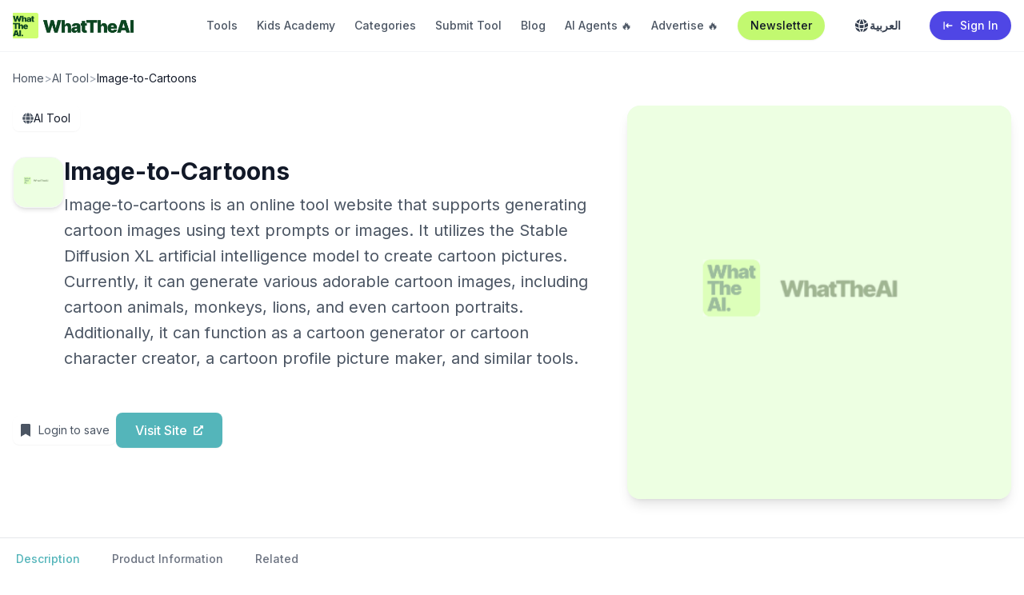

--- FILE ---
content_type: text/html; charset=utf-8
request_url: https://whattheai.tech/tools/image-to-cartoons
body_size: 15883
content:
<!DOCTYPE html><html lang="en"><head><meta charSet="utf-8"/><meta name="viewport" content="width=device-width, initial-scale=1"/><link rel="preload" as="image" href="/WhatTheAILogo.png" fetchPriority="high"/><link rel="preload" as="image" href="https://image-to-cartoons.cc/favicon.ico" fetchPriority="high"/><link rel="stylesheet" href="/_next/static/css/3add334ee59f67ac.css" data-precedence="next"/><link rel="stylesheet" href="/_next/static/css/1701c871958c0d51.css" data-precedence="next"/><link rel="preload" as="script" fetchPriority="low" href="/_next/static/chunks/webpack-70f4d70305addb82.js"/><script src="/_next/static/chunks/fd9d1056-9886d4a16822751f.js" async=""></script><script src="/_next/static/chunks/7023-cf7b6bec25125cc9.js" async=""></script><script src="/_next/static/chunks/main-app-1ffebd5b673b28d0.js" async=""></script><script src="/_next/static/chunks/231-8a9b82e0e37585b4.js" async=""></script><script src="/_next/static/chunks/app/tools/%5Bslug%5D/not-found-aef585672e2764c1.js" async=""></script><script src="/_next/static/chunks/8e1d74a4-dd7aaeddb1c003bf.js" async=""></script><script src="/_next/static/chunks/66ec4792-2a63b2b2135f4bd0.js" async=""></script><script src="/_next/static/chunks/f7333993-bb15f74efab8f39b.js" async=""></script><script src="/_next/static/chunks/6309-bc6bef143a34c006.js" async=""></script><script src="/_next/static/chunks/6648-5a4543f5551fa95a.js" async=""></script><script src="/_next/static/chunks/4392-b135be2bb316fbe7.js" async=""></script><script src="/_next/static/chunks/4551-6afcfcec78f1fc75.js" async=""></script><script src="/_next/static/chunks/8586-907fa6713b752f7f.js" async=""></script><script src="/_next/static/chunks/app/layout-421bcb2dca911160.js" async=""></script><script src="/_next/static/chunks/app/tools/%5Bslug%5D/page-0f2af592350f6e24.js" async=""></script><link rel="preload" href="https://www.googletagmanager.com/gtag/js?id=G-BGTS0W3B0E" as="script"/><title>WhatTheAI - Discover the Best AI Tools</title><meta name="description" content="Your comprehensive directory for artificial intelligence tools and resources. Find the perfect AI solutions for your needs."/><meta name="keywords" content="AI tools, artificial intelligence, machine learning, AI directory, AI solutions"/><link rel="icon" href="/favicon.ico" type="image/x-icon" sizes="178x176"/><meta name="next-size-adjust"/><link href="https://fonts.googleapis.com/css2?family=Cairo:wght@400;500;600;700&amp;display=swap" rel="stylesheet"/><script src="/_next/static/chunks/polyfills-78c92fac7aa8fdd8.js" noModule=""></script></head><body class="__className_f367f3"><header class="fixed top-0 left-0 right-0 z-50 bg-white/80 backdrop-blur-md border-b border-gray-100"><nav class="mx-auto max-w-7xl px-4"><div class="flex h-16 items-center justify-between"><a class="flex items-center" href="/"><img alt="WhatTheAI" fetchPriority="high" width="140" height="32" decoding="async" data-nimg="1" class="h-8 w-auto" style="color:transparent" src="/WhatTheAILogo.png"/></a><div class="hidden md:flex md:items-center md:space-x-6 "><a class="text-sm font-medium transition-colors duration-200 text-gray-600 hover:text-gray-900" href="/tools">Tools</a><a class="text-sm font-medium transition-colors duration-200 text-gray-600 hover:text-gray-900" href="/kids-academy">Kids Academy</a><a class="text-sm font-medium transition-colors duration-200 text-gray-600 hover:text-gray-900" href="/categories">Categories</a><a class="text-sm font-medium transition-colors duration-200 text-gray-600 hover:text-gray-900" href="/submit">Submit Tool</a><a class="text-sm font-medium transition-colors duration-200 text-gray-600 hover:text-gray-900" href="/blog">Blog</a><a class="text-sm font-medium transition-colors duration-200 text-gray-600 hover:text-gray-900" href="/ai-agents">AI Agents 🔥</a><a class="text-sm font-medium transition-colors duration-200 text-gray-600 hover:text-gray-900" href="/advertise">Advertise 🔥</a><a target="_blank" rel="noopener noreferrer" class="inline-flex items-center justify-center rounded-full bg-[#C2F970] px-4 py-2 text-sm font-medium text-gray-900 hover:bg-lime-400 transition-colors duration-200 shadow-sm hover:shadow-md" href="https://whattheai.beehiiv.com/">Newsletter</a><button class="flex items-center gap-2 px-3 py-2 text-sm font-medium text-gray-700 hover:text-gray-900 transition-colors duration-200 rounded-lg hover:bg-gray-100" aria-label="Toggle language"><svg stroke="currentColor" fill="currentColor" stroke-width="0" viewBox="0 0 24 24" aria-hidden="true" class="w-5 h-5" height="1em" width="1em" xmlns="http://www.w3.org/2000/svg"><path d="M21.721 12.752a9.711 9.711 0 0 0-.945-5.003 12.754 12.754 0 0 1-4.339 2.708 18.991 18.991 0 0 1-.214 4.772 17.165 17.165 0 0 0 5.498-2.477ZM14.634 15.55a17.324 17.324 0 0 0 .332-4.647c-.952.227-1.945.347-2.966.347-1.021 0-2.014-.12-2.966-.347a17.515 17.515 0 0 0 .332 4.647 17.385 17.385 0 0 0 5.268 0ZM9.772 17.119a18.963 18.963 0 0 0 4.456 0A17.182 17.182 0 0 1 12 21.724a17.18 17.18 0 0 1-2.228-4.605ZM7.777 15.23a18.87 18.87 0 0 1-.214-4.774 12.753 12.753 0 0 1-4.34-2.708 9.711 9.711 0 0 0-.944 5.004 17.165 17.165 0 0 0 5.498 2.477ZM21.356 14.752a9.765 9.765 0 0 1-7.478 6.817 18.64 18.64 0 0 0 1.988-4.718 18.627 18.627 0 0 0 5.49-2.098ZM2.644 14.752c1.682.971 3.53 1.688 5.49 2.099a18.64 18.64 0 0 0 1.988 4.718 9.765 9.765 0 0 1-7.478-6.816ZM13.878 2.43a9.755 9.755 0 0 1 6.116 3.986 11.267 11.267 0 0 1-3.746 2.504 18.63 18.63 0 0 0-2.37-6.49ZM12 2.276a17.152 17.152 0 0 1 2.805 7.121c-.897.23-1.837.353-2.805.353-.968 0-1.908-.122-2.805-.353A17.151 17.151 0 0 1 12 2.276ZM10.122 2.43a18.629 18.629 0 0 0-2.37 6.49 11.266 11.266 0 0 1-3.746-2.504 9.754 9.754 0 0 1 6.116-3.985Z"></path></svg><span class="font-semibold">العربية</span></button></div><div class="flex md:hidden"><button type="button" class="inline-flex items-center justify-center rounded-md p-2 text-gray-700 hover:bg-gray-100 hover:text-gray-900"><span class="sr-only">Open main menu</span><span class="block h-6 w-6" aria-hidden="true"><svg stroke="currentColor" fill="currentColor" stroke-width="0" viewBox="0 0 20 20" aria-hidden="true" height="1em" width="1em" xmlns="http://www.w3.org/2000/svg"><path fill-rule="evenodd" d="M3 5a1 1 0 011-1h12a1 1 0 110 2H4a1 1 0 01-1-1zM3 10a1 1 0 011-1h12a1 1 0 110 2H4a1 1 0 01-1-1zM3 15a1 1 0 011-1h12a1 1 0 110 2H4a1 1 0 01-1-1z" clip-rule="evenodd"></path></svg></span></button></div></div><div class="hidden md:hidden absolute left-0 right-0 top-16 bg-white border-b border-gray-100 shadow-lg"><div class="space-y-1 px-4 pb-3 pt-2"><a class="block rounded-lg px-3 py-2 text-base font-medium text-gray-600 hover:bg-gray-50 hover:text-gray-900" href="/tools">Tools</a><a class="block rounded-lg px-3 py-2 text-base font-medium text-gray-600 hover:bg-gray-50 hover:text-gray-900" href="/kids-academy">Kids Academy</a><a class="block rounded-lg px-3 py-2 text-base font-medium text-gray-600 hover:bg-gray-50 hover:text-gray-900" href="/categories">Categories</a><a class="block rounded-lg px-3 py-2 text-base font-medium text-gray-600 hover:bg-gray-50 hover:text-gray-900" href="/submit">Submit Tool</a><a class="block rounded-lg px-3 py-2 text-base font-medium text-gray-600 hover:bg-gray-50 hover:text-gray-900" href="/blog">Blog</a><a class="block rounded-lg px-3 py-2 text-base font-medium text-gray-600 hover:bg-gray-50 hover:text-gray-900" href="/ai-agents">AI Agents 🔥</a><a class="block rounded-lg px-3 py-2 text-base font-medium text-gray-600 hover:bg-gray-50 hover:text-gray-900" href="/advertise">Advertise 🔥</a><div class="py-2"><button class="flex items-center gap-2 px-3 py-2 text-sm font-medium text-gray-700 hover:text-gray-900 transition-colors duration-200 rounded-lg hover:bg-gray-100" aria-label="Toggle language"><svg stroke="currentColor" fill="currentColor" stroke-width="0" viewBox="0 0 24 24" aria-hidden="true" class="w-5 h-5" height="1em" width="1em" xmlns="http://www.w3.org/2000/svg"><path d="M21.721 12.752a9.711 9.711 0 0 0-.945-5.003 12.754 12.754 0 0 1-4.339 2.708 18.991 18.991 0 0 1-.214 4.772 17.165 17.165 0 0 0 5.498-2.477ZM14.634 15.55a17.324 17.324 0 0 0 .332-4.647c-.952.227-1.945.347-2.966.347-1.021 0-2.014-.12-2.966-.347a17.515 17.515 0 0 0 .332 4.647 17.385 17.385 0 0 0 5.268 0ZM9.772 17.119a18.963 18.963 0 0 0 4.456 0A17.182 17.182 0 0 1 12 21.724a17.18 17.18 0 0 1-2.228-4.605ZM7.777 15.23a18.87 18.87 0 0 1-.214-4.774 12.753 12.753 0 0 1-4.34-2.708 9.711 9.711 0 0 0-.944 5.004 17.165 17.165 0 0 0 5.498 2.477ZM21.356 14.752a9.765 9.765 0 0 1-7.478 6.817 18.64 18.64 0 0 0 1.988-4.718 18.627 18.627 0 0 0 5.49-2.098ZM2.644 14.752c1.682.971 3.53 1.688 5.49 2.099a18.64 18.64 0 0 0 1.988 4.718 9.765 9.765 0 0 1-7.478-6.816ZM13.878 2.43a9.755 9.755 0 0 1 6.116 3.986 11.267 11.267 0 0 1-3.746 2.504 18.63 18.63 0 0 0-2.37-6.49ZM12 2.276a17.152 17.152 0 0 1 2.805 7.121c-.897.23-1.837.353-2.805.353-.968 0-1.908-.122-2.805-.353A17.151 17.151 0 0 1 12 2.276ZM10.122 2.43a18.629 18.629 0 0 0-2.37 6.49 11.266 11.266 0 0 1-3.746-2.504 9.754 9.754 0 0 1 6.116-3.985Z"></path></svg><span class="font-semibold">العربية</span></button></div><a class="mt-4 block rounded-full bg-[#C2F970] px-4 py-2 text-center text-base font-medium text-gray-900 hover:bg-lime-400 transition-colors duration-200 shadow-sm hover:shadow-md" href="/newsletter">Newsletter</a></div></div></nav></header><div class="min-h-screen bg-gray-50 relative ltr" dir="ltr"><div class="relative border-b border-gray-200 pb-12 pt-10 overflow-hidden bg-white"><div class="relative max-w-7xl mx-auto px-2 sm:px-3 lg:px-4"><div class="flex items-center gap-2 text-sm text-gray-600 mt-12 mb-6 "><a class="hover:text-gray-900" href="/">Home</a><span class="text-gray-400">&gt;</span><a class="hover:text-gray-900" href="/tools">AI Tool</a><span class="text-gray-400">&gt;</span><span class="text-gray-900">Image-to-Cartoons</span></div><div class="grid grid-cols-1 lg:grid-cols-5 gap-8"><div class="lg:col-span-3 animate-fade-in-up"><div class="flex items-center gap-3 mb-8 "><div class="flex items-center gap-2 px-3 py-1.5 bg-white bg-opacity-80 backdrop-blur-sm rounded-lg text-sm shadow-sm "><div class="text-gray-600"><svg stroke="currentColor" fill="currentColor" stroke-width="0" viewBox="0 0 496 512" height="14" width="14" xmlns="http://www.w3.org/2000/svg"><path d="M336.5 160C322 70.7 287.8 8 248 8s-74 62.7-88.5 152h177zM152 256c0 22.2 1.2 43.5 3.3 64h185.3c2.1-20.5 3.3-41.8 3.3-64s-1.2-43.5-3.3-64H155.3c-2.1 20.5-3.3 41.8-3.3 64zm324.7-96c-28.6-67.9-86.5-120.4-158-141.6 24.4 33.8 41.2 84.7 50 141.6h108zM177.2 18.4C105.8 39.6 47.8 92.1 19.3 160h108c8.7-56.9 25.5-107.8 49.9-141.6zM487.4 192H372.7c2.1 21 3.3 42.5 3.3 64s-1.2 43-3.3 64h114.6c5.5-20.5 8.6-41.8 8.6-64s-3.1-43.5-8.5-64zM120 256c0-21.5 1.2-43 3.3-64H8.6C3.2 212.5 0 233.8 0 256s3.2 43.5 8.6 64h114.6c-2-21-3.2-42.5-3.2-64zm39.5 96c14.5 89.3 48.7 152 88.5 152s74-62.7 88.5-152h-177zm159.3 141.6c71.4-21.2 129.4-73.7 158-141.6h-108c-8.8 56.9-25.6 107.8-50 141.6zM19.3 352c28.6 67.9 86.5 120.4 158 141.6-24.4-33.8-41.2-84.7-50-141.6h-108z"></path></svg></div><span>AI Tool</span></div></div><div class="flex items-start gap-6 mb-8 "><div class="w-16 h-16 bg-white rounded-2xl overflow-hidden flex-shrink-0 border border-gray-100 shadow-md"><div class="relative w-full h-full"><img alt="Image-to-Cartoons" loading="lazy" width="64" height="64" decoding="async" data-nimg="1" class="w-full h-full object-cover" style="color:transparent" src="https://image-to-cartoons.cc/favicon.ico"/></div></div><div class="flex-1"><div class="flex items-center gap-3 mb-2 "><h1 class="text-3xl font-bold text-gray-900">Image-to-Cartoons</h1></div><p class="text-xl leading-relaxed text-gray-600 mb-5 text-left">Image-to-cartoons is an online tool website that supports generating cartoon images using text prompts or images. It utilizes the Stable Diffusion XL artificial intelligence model to create cartoon pictures. Currently, it can generate various adorable cartoon images, including cartoon animals, monkeys, lions, and even cartoon portraits. Additionally, it can function as a cartoon generator or cartoon character creator, a cartoon profile picture maker, and similar tools.</p></div></div><div class="flex items-center gap-3 mb-8 "><div class="flex items-center gap-2"><a class="p-2 rounded-lg bg-white shadow-sm hover:bg-gray-50 text-gray-600 transition-colors duration-200 flex items-center " href="/login"><div class="w-4 h-4"><svg stroke="currentColor" fill="currentColor" stroke-width="0" viewBox="0 0 384 512" height="1em" width="1em" xmlns="http://www.w3.org/2000/svg"><path d="M0 512V48C0 21.49 21.49 0 48 0h288c26.51 0 48 21.49 48 48v464L192 400 0 512z"></path></svg></div><span class="text-sm ml-2">Login to save</span></a></div><a href="https://image-to-cartoons.cc/" target="_blank" rel="noopener noreferrer" class="inline-flex items-center px-6 py-2.5 rounded-lg bg-[#54B5BA] hover:bg-[#54B5BA]/90 text-white font-medium transition-colors duration-200 shadow-sm "><span>Visit Site</span><div class="ml-2"><svg stroke="currentColor" fill="currentColor" stroke-width="0" viewBox="0 0 512 512" height="12" width="12" xmlns="http://www.w3.org/2000/svg"><path d="M432,320H400a16,16,0,0,0-16,16V448H64V128H208a16,16,0,0,0,16-16V80a16,16,0,0,0-16-16H48A48,48,0,0,0,0,112V464a48,48,0,0,0,48,48H400a48,48,0,0,0,48-48V336A16,16,0,0,0,432,320ZM488,0h-128c-21.37,0-32.05,25.91-17,41l35.73,35.73L135,320.37a24,24,0,0,0,0,34L157.67,377a24,24,0,0,0,34,0L435.28,133.32,471,169c15,15,41,4.5,41-17V24A24,24,0,0,0,488,0Z"></path></svg></div></a></div><div class="flex flex-wrap items-center gap-6 mb-8 "></div></div><div class="lg:col-span-2 relative aspect-[3/2] rounded-2xl overflow-hidden bg-gray-100 shadow-lg group"><img alt="Image-to-Cartoons interface" fetchPriority="high" decoding="async" data-nimg="fill" class="object-cover transition-transform duration-300 group-hover:scale-105" style="position:absolute;height:100%;width:100%;left:0;top:0;right:0;bottom:0;color:transparent" src="https://image-to-cartoons.cc/favicon.ico"/><div class="absolute inset-0 bg-gradient-to-t from-black/20 to-transparent"></div><div class="absolute inset-0 bg-black/70 opacity-0 group-hover:opacity-100 transition-opacity duration-300 flex flex-col items-center justify-center"><p class="text-white text-xl font-medium mb-4">Visit <!-- -->Image-to-Cartoons</p><a href="https://image-to-cartoons.cc/" target="_blank" rel="noopener noreferrer" class="inline-flex items-center px-6 py-2.5 rounded-lg bg-[#54B5BA] hover:bg-[#54B5BA]/90 text-white font-medium transition-colors duration-200 shadow-sm "><span>Visit Site</span><div class="ml-2"><svg stroke="currentColor" fill="currentColor" stroke-width="0" viewBox="0 0 512 512" height="12" width="12" xmlns="http://www.w3.org/2000/svg"><path d="M432,320H400a16,16,0,0,0-16,16V448H64V128H208a16,16,0,0,0,16-16V80a16,16,0,0,0-16-16H48A48,48,0,0,0,0,112V464a48,48,0,0,0,48,48H400a48,48,0,0,0,48-48V336A16,16,0,0,0,432,320ZM488,0h-128c-21.37,0-32.05,25.91-17,41l35.73,35.73L135,320.37a24,24,0,0,0,0,34L157.67,377a24,24,0,0,0,34,0L435.28,133.32,471,169c15,15,41,4.5,41-17V24A24,24,0,0,0,488,0Z"></path></svg></div></a></div></div></div></div></div><div class="border-b border-gray-200 bg-white sticky top-0 z-10 shadow-sm"><div class="max-w-7xl mx-auto px-2 sm:px-3 lg:px-4"><nav class="flex space-x-8 overflow-x-auto pb-1 " aria-label="Tabs"><a href="#description" class="border-[#54B5BA] text-[#54B5BA] whitespace-nowrap border-b-2 py-4 px-1 text-sm font-medium text-left" aria-current="page">Description</a><a href="#product-information" class="border-transparent text-gray-500 hover:text-gray-700 hover:border-gray-300 whitespace-nowrap border-b-2 py-4 px-1 text-sm font-medium text-left">Product Information</a><a href="#alternatives" class="border-transparent text-gray-500 hover:text-gray-700 hover:border-gray-300 whitespace-nowrap border-b-2 py-4 px-1 text-sm font-medium text-left">Related</a></nav></div></div><div class="max-w-7xl mx-auto px-2 sm:px-3 lg:px-4 py-12 relative"><div class="grid grid-cols-1 lg:grid-cols-3 gap-8"><div class="lg:col-span-2"><div id="description" class="bg-white rounded-2xl p-8 border border-gray-200 mb-8 shadow-md"><h2 class="text-2xl font-bold text-gray-900 mb-6 text-left">About<!-- --> <!-- -->Image-to-Cartoons</h2><div class="prose prose-lg max-w-none text-gray-600 text-left"><div class="mb-4 whitespace-pre-wrap">Image-to-cartoons is an online tool website that supports generating cartoon images using text prompts or images. It utilizes the Stable Diffusion XL artificial intelligence model to create cartoon pictures. Currently, it can generate various adorable cartoon images, including cartoon animals, monkeys, lions, and even cartoon portraits. Additionally, it can function as a cartoon generator or cartoon character creator, a cartoon profile picture maker, and similar tools.</div><div class="mt-4 pt-2 border-t border-gray-100"><h3 class="text-lg font-medium text-gray-900 mb-3 text-left">Available Platforms</h3><div class="flex flex-wrap items-center gap-3 "><div class="text-gray-500 italic text-left">No platform information available</div></div></div><div class="mt-6 pt-6 border-t border-gray-100"><p class="text-sm text-gray-500 text-left">Added on<!-- --> <!-- -->6/30/2024</p></div></div></div><div id="product-information" class="bg-white rounded-2xl p-8 border border-gray-200 mb-8 shadow-md"><h2 class="text-2xl font-bold text-gray-900 mb-6 text-left">Product Information</h2><div class="mb-8"><h3 class="text-lg font-medium text-gray-900 mb-3 text-left">What is<!-- --> <!-- -->Image-to-Cartoons<!-- -->?</h3><div class="prose prose-gray max-w-none"><p class="text-gray-600 text-left">Image-to-cartoons is an online tool website that supports generating cartoon images using text prompts or images. It utilizes the Stable Diffusion XL artificial intelligence model to create cartoon pictures. Currently, it can generate various adorable cartoon images, including cartoon animals, monkeys, lions, and even cartoon portraits. Additionally, it can function as a cartoon generator or cartoon character creator, a cartoon profile picture maker, and similar tools.</p></div></div></div></div><div class="lg:col-span-1"><a href="https://image-to-cartoons.cc/" target="_blank" rel="noopener noreferrer" class="block text-center py-2 px-3 rounded-lg font-medium bg-gray-100 text-gray-900 hover:bg-gray-200 transition-colors duration-200 mb-6">Visit Website</a><div class="bg-white rounded-2xl p-4 border border-gray-200 mb-6 shadow-md"><h3 class="text-lg font-medium text-gray-900 mb-4 text-left">Featured AI Tools</h3><div class="space-y-4"><a class="flex items-start gap-3 " href="/tools/passionfroot-discovery"><div class="w-12 h-12 bg-gray-100 rounded-lg overflow-hidden flex-shrink-0"><div class="relative w-full h-full"><img alt="Passionfroot Discovery" loading="lazy" width="48" height="48" decoding="async" data-nimg="1" class="w-full h-full object-cover" style="color:transparent" src="https://icons.duckduckgo.com/ip3/passionfroot.me.ico"/></div></div><div class="text-left"><h4 class="font-medium text-gray-900 mb-1">Passionfroot Discovery</h4><p class="text-sm text-gray-600 line-clamp-2">Streamline brand deals with an all-in-one collaboration and management platform.</p><div class="flex items-center gap-2 mt-1 "><div class="flex "><div class="text-gray-200"><svg stroke="currentColor" fill="currentColor" stroke-width="0" viewBox="0 0 576 512" height="12" width="12" xmlns="http://www.w3.org/2000/svg"><path d="M259.3 17.8L194 150.2 47.9 171.5c-26.2 3.8-36.7 36.1-17.7 54.6l105.7 103-25 145.5c-4.5 26.3 23.2 46 46.4 33.7L288 439.6l130.7 68.7c23.2 12.2 50.9-7.4 46.4-33.7l-25-145.5 105.7-103c19-18.5 8.5-50.8-17.7-54.6L382 150.2 316.7 17.8c-11.7-23.6-45.6-23.9-57.4 0z"></path></svg></div><div class="text-gray-200"><svg stroke="currentColor" fill="currentColor" stroke-width="0" viewBox="0 0 576 512" height="12" width="12" xmlns="http://www.w3.org/2000/svg"><path d="M259.3 17.8L194 150.2 47.9 171.5c-26.2 3.8-36.7 36.1-17.7 54.6l105.7 103-25 145.5c-4.5 26.3 23.2 46 46.4 33.7L288 439.6l130.7 68.7c23.2 12.2 50.9-7.4 46.4-33.7l-25-145.5 105.7-103c19-18.5 8.5-50.8-17.7-54.6L382 150.2 316.7 17.8c-11.7-23.6-45.6-23.9-57.4 0z"></path></svg></div><div class="text-gray-200"><svg stroke="currentColor" fill="currentColor" stroke-width="0" viewBox="0 0 576 512" height="12" width="12" xmlns="http://www.w3.org/2000/svg"><path d="M259.3 17.8L194 150.2 47.9 171.5c-26.2 3.8-36.7 36.1-17.7 54.6l105.7 103-25 145.5c-4.5 26.3 23.2 46 46.4 33.7L288 439.6l130.7 68.7c23.2 12.2 50.9-7.4 46.4-33.7l-25-145.5 105.7-103c19-18.5 8.5-50.8-17.7-54.6L382 150.2 316.7 17.8c-11.7-23.6-45.6-23.9-57.4 0z"></path></svg></div><div class="text-gray-200"><svg stroke="currentColor" fill="currentColor" stroke-width="0" viewBox="0 0 576 512" height="12" width="12" xmlns="http://www.w3.org/2000/svg"><path d="M259.3 17.8L194 150.2 47.9 171.5c-26.2 3.8-36.7 36.1-17.7 54.6l105.7 103-25 145.5c-4.5 26.3 23.2 46 46.4 33.7L288 439.6l130.7 68.7c23.2 12.2 50.9-7.4 46.4-33.7l-25-145.5 105.7-103c19-18.5 8.5-50.8-17.7-54.6L382 150.2 316.7 17.8c-11.7-23.6-45.6-23.9-57.4 0z"></path></svg></div><div class="text-gray-200"><svg stroke="currentColor" fill="currentColor" stroke-width="0" viewBox="0 0 576 512" height="12" width="12" xmlns="http://www.w3.org/2000/svg"><path d="M259.3 17.8L194 150.2 47.9 171.5c-26.2 3.8-36.7 36.1-17.7 54.6l105.7 103-25 145.5c-4.5 26.3 23.2 46 46.4 33.7L288 439.6l130.7 68.7c23.2 12.2 50.9-7.4 46.4-33.7l-25-145.5 105.7-103c19-18.5 8.5-50.8-17.7-54.6L382 150.2 316.7 17.8c-11.7-23.6-45.6-23.9-57.4 0z"></path></svg></div></div><span class="text-xs text-gray-500"> reviews</span></div></div></a><a class="flex items-start gap-3 " href="/tools/guidde-magically-create-video-documentation"><div class="w-12 h-12 bg-gray-100 rounded-lg overflow-hidden flex-shrink-0"><div class="relative w-full h-full"><img alt="Guidde - Magically create video documentation" loading="lazy" width="48" height="48" decoding="async" data-nimg="1" class="w-full h-full object-cover" style="color:transparent" src="https://whatheai.blob.core.windows.net/tools/guidde-magically-create-video-documentation.jpg"/></div></div><div class="text-left"><h4 class="font-medium text-gray-900 mb-1">Guidde - Magically create video documentation</h4><p class="text-sm text-gray-600 line-clamp-2">Create How-to Videos in Seconds with AI
</p><div class="flex items-center gap-2 mt-1 "><div class="flex "><div class="text-yellow-400"><svg stroke="currentColor" fill="currentColor" stroke-width="0" viewBox="0 0 576 512" height="12" width="12" xmlns="http://www.w3.org/2000/svg"><path d="M259.3 17.8L194 150.2 47.9 171.5c-26.2 3.8-36.7 36.1-17.7 54.6l105.7 103-25 145.5c-4.5 26.3 23.2 46 46.4 33.7L288 439.6l130.7 68.7c23.2 12.2 50.9-7.4 46.4-33.7l-25-145.5 105.7-103c19-18.5 8.5-50.8-17.7-54.6L382 150.2 316.7 17.8c-11.7-23.6-45.6-23.9-57.4 0z"></path></svg></div><div class="text-yellow-400"><svg stroke="currentColor" fill="currentColor" stroke-width="0" viewBox="0 0 576 512" height="12" width="12" xmlns="http://www.w3.org/2000/svg"><path d="M259.3 17.8L194 150.2 47.9 171.5c-26.2 3.8-36.7 36.1-17.7 54.6l105.7 103-25 145.5c-4.5 26.3 23.2 46 46.4 33.7L288 439.6l130.7 68.7c23.2 12.2 50.9-7.4 46.4-33.7l-25-145.5 105.7-103c19-18.5 8.5-50.8-17.7-54.6L382 150.2 316.7 17.8c-11.7-23.6-45.6-23.9-57.4 0z"></path></svg></div><div class="text-yellow-400"><svg stroke="currentColor" fill="currentColor" stroke-width="0" viewBox="0 0 576 512" height="12" width="12" xmlns="http://www.w3.org/2000/svg"><path d="M259.3 17.8L194 150.2 47.9 171.5c-26.2 3.8-36.7 36.1-17.7 54.6l105.7 103-25 145.5c-4.5 26.3 23.2 46 46.4 33.7L288 439.6l130.7 68.7c23.2 12.2 50.9-7.4 46.4-33.7l-25-145.5 105.7-103c19-18.5 8.5-50.8-17.7-54.6L382 150.2 316.7 17.8c-11.7-23.6-45.6-23.9-57.4 0z"></path></svg></div><div class="text-yellow-400"><svg stroke="currentColor" fill="currentColor" stroke-width="0" viewBox="0 0 576 512" height="12" width="12" xmlns="http://www.w3.org/2000/svg"><path d="M259.3 17.8L194 150.2 47.9 171.5c-26.2 3.8-36.7 36.1-17.7 54.6l105.7 103-25 145.5c-4.5 26.3 23.2 46 46.4 33.7L288 439.6l130.7 68.7c23.2 12.2 50.9-7.4 46.4-33.7l-25-145.5 105.7-103c19-18.5 8.5-50.8-17.7-54.6L382 150.2 316.7 17.8c-11.7-23.6-45.6-23.9-57.4 0z"></path></svg></div><div class="text-yellow-400"><svg stroke="currentColor" fill="currentColor" stroke-width="0" viewBox="0 0 576 512" height="12" width="12" xmlns="http://www.w3.org/2000/svg"><path d="M259.3 17.8L194 150.2 47.9 171.5c-26.2 3.8-36.7 36.1-17.7 54.6l105.7 103-25 145.5c-4.5 26.3 23.2 46 46.4 33.7L288 439.6l130.7 68.7c23.2 12.2 50.9-7.4 46.4-33.7l-25-145.5 105.7-103c19-18.5 8.5-50.8-17.7-54.6L382 150.2 316.7 17.8c-11.7-23.6-45.6-23.9-57.4 0z"></path></svg></div></div><span class="text-xs text-gray-500"> reviews</span></div></div></a><a class="flex items-start gap-3 " href="/tools/vibeloop-326864"><div class="w-12 h-12 bg-gray-100 rounded-lg overflow-hidden flex-shrink-0"><div class="relative w-full h-full"><img alt="VibeLoop" loading="lazy" width="48" height="48" decoding="async" data-nimg="1" class="w-full h-full object-cover" style="color:transparent" src="https://vvfegidfttnzwljrmlng.supabase.co/storage/v1/object/public/tools-logo/dd38c4dc-61ce-445e-b385-1eef4b13093a_1754675323838.png"/></div></div><div class="text-left"><h4 class="font-medium text-gray-900 mb-1">VibeLoop</h4><p class="text-sm text-gray-600 line-clamp-2">Journaling one vibe a day with magical AI companions</p><div class="flex items-center gap-2 mt-1 "><div class="flex "><div class="text-gray-200"><svg stroke="currentColor" fill="currentColor" stroke-width="0" viewBox="0 0 576 512" height="12" width="12" xmlns="http://www.w3.org/2000/svg"><path d="M259.3 17.8L194 150.2 47.9 171.5c-26.2 3.8-36.7 36.1-17.7 54.6l105.7 103-25 145.5c-4.5 26.3 23.2 46 46.4 33.7L288 439.6l130.7 68.7c23.2 12.2 50.9-7.4 46.4-33.7l-25-145.5 105.7-103c19-18.5 8.5-50.8-17.7-54.6L382 150.2 316.7 17.8c-11.7-23.6-45.6-23.9-57.4 0z"></path></svg></div><div class="text-gray-200"><svg stroke="currentColor" fill="currentColor" stroke-width="0" viewBox="0 0 576 512" height="12" width="12" xmlns="http://www.w3.org/2000/svg"><path d="M259.3 17.8L194 150.2 47.9 171.5c-26.2 3.8-36.7 36.1-17.7 54.6l105.7 103-25 145.5c-4.5 26.3 23.2 46 46.4 33.7L288 439.6l130.7 68.7c23.2 12.2 50.9-7.4 46.4-33.7l-25-145.5 105.7-103c19-18.5 8.5-50.8-17.7-54.6L382 150.2 316.7 17.8c-11.7-23.6-45.6-23.9-57.4 0z"></path></svg></div><div class="text-gray-200"><svg stroke="currentColor" fill="currentColor" stroke-width="0" viewBox="0 0 576 512" height="12" width="12" xmlns="http://www.w3.org/2000/svg"><path d="M259.3 17.8L194 150.2 47.9 171.5c-26.2 3.8-36.7 36.1-17.7 54.6l105.7 103-25 145.5c-4.5 26.3 23.2 46 46.4 33.7L288 439.6l130.7 68.7c23.2 12.2 50.9-7.4 46.4-33.7l-25-145.5 105.7-103c19-18.5 8.5-50.8-17.7-54.6L382 150.2 316.7 17.8c-11.7-23.6-45.6-23.9-57.4 0z"></path></svg></div><div class="text-gray-200"><svg stroke="currentColor" fill="currentColor" stroke-width="0" viewBox="0 0 576 512" height="12" width="12" xmlns="http://www.w3.org/2000/svg"><path d="M259.3 17.8L194 150.2 47.9 171.5c-26.2 3.8-36.7 36.1-17.7 54.6l105.7 103-25 145.5c-4.5 26.3 23.2 46 46.4 33.7L288 439.6l130.7 68.7c23.2 12.2 50.9-7.4 46.4-33.7l-25-145.5 105.7-103c19-18.5 8.5-50.8-17.7-54.6L382 150.2 316.7 17.8c-11.7-23.6-45.6-23.9-57.4 0z"></path></svg></div><div class="text-gray-200"><svg stroke="currentColor" fill="currentColor" stroke-width="0" viewBox="0 0 576 512" height="12" width="12" xmlns="http://www.w3.org/2000/svg"><path d="M259.3 17.8L194 150.2 47.9 171.5c-26.2 3.8-36.7 36.1-17.7 54.6l105.7 103-25 145.5c-4.5 26.3 23.2 46 46.4 33.7L288 439.6l130.7 68.7c23.2 12.2 50.9-7.4 46.4-33.7l-25-145.5 105.7-103c19-18.5 8.5-50.8-17.7-54.6L382 150.2 316.7 17.8c-11.7-23.6-45.6-23.9-57.4 0z"></path></svg></div></div><span class="text-xs text-gray-500"> reviews</span></div></div></a></div><a class="block text-center py-2 px-4 mt-4 text-sm text-[#54B5BA] hover:underline" href="/tools">View more AI tools</a></div><div class="bg-white rounded-2xl p-4 border border-gray-200 shadow-md"><h3 class="text-lg font-medium text-gray-900 mb-4">Share</h3><div class="flex items-center gap-2 mt-6"><span class="text-sm text-gray-600">Share:</span><a href="https://twitter.com/intent/tweet?text=Check out Image-to-Cartoons on WhatTheAI - Image-to-cartoons is an online tool website that supports generating cartoon images using text prompts or images. It utilizes the Stable Diffusion XL artificial intelligence model to create cartoon pictures. Currently, it can generate various adorable cartoon images, including cartoon animals, monkeys, lions, and even cartoon portraits. Additionally, it can function as a cartoon generator or cartoon character creator, a cartoon profile picture maker, and similar tools.&amp;url=https://whattheai.tech/tools/image-to-cartoons" target="_blank" rel="noopener noreferrer" class="w-8 h-8 rounded-full bg-[#1DA1F2] text-white flex items-center justify-center hover:bg-opacity-90 transition-colors"><svg stroke="currentColor" fill="currentColor" stroke-width="0" viewBox="0 0 512 512" height="14" width="14" xmlns="http://www.w3.org/2000/svg"><path d="M459.37 151.716c.325 4.548.325 9.097.325 13.645 0 138.72-105.583 298.558-298.558 298.558-59.452 0-114.68-17.219-161.137-47.106 8.447.974 16.568 1.299 25.34 1.299 49.055 0 94.213-16.568 130.274-44.832-46.132-.975-84.792-31.188-98.112-72.772 6.498.974 12.995 1.624 19.818 1.624 9.421 0 18.843-1.3 27.614-3.573-48.081-9.747-84.143-51.98-84.143-102.985v-1.299c13.969 7.797 30.214 12.67 47.431 13.319-28.264-18.843-46.781-51.005-46.781-87.391 0-19.492 5.197-37.36 14.294-52.954 51.655 63.675 129.3 105.258 216.365 109.807-1.624-7.797-2.599-15.918-2.599-24.04 0-57.828 46.782-104.934 104.934-104.934 30.213 0 57.502 12.67 76.67 33.137 23.715-4.548 46.456-13.32 66.599-25.34-7.798 24.366-24.366 44.833-46.132 57.827 21.117-2.273 41.584-8.122 60.426-16.243-14.292 20.791-32.161 39.308-52.628 54.253z"></path></svg></a><a href="https://www.linkedin.com/sharing/share-offsite/?url=https://whattheai.tech/tools/image-to-cartoons" target="_blank" rel="noopener noreferrer" class="w-8 h-8 rounded-full bg-[#0A66C2] text-white flex items-center justify-center hover:bg-opacity-90 transition-colors"><svg stroke="currentColor" fill="currentColor" stroke-width="0" viewBox="0 0 448 512" height="14" width="14" xmlns="http://www.w3.org/2000/svg"><path d="M416 32H31.9C14.3 32 0 46.5 0 64.3v383.4C0 465.5 14.3 480 31.9 480H416c17.6 0 32-14.5 32-32.3V64.3c0-17.8-14.4-32.3-32-32.3zM135.4 416H69V202.2h66.5V416zm-33.2-243c-21.3 0-38.5-17.3-38.5-38.5S80.9 96 102.2 96c21.2 0 38.5 17.3 38.5 38.5 0 21.3-17.2 38.5-38.5 38.5zm282.1 243h-66.4V312c0-24.8-.5-56.7-34.5-56.7-34.6 0-39.9 27-39.9 54.9V416h-66.4V202.2h63.7v29.2h.9c8.9-16.8 30.6-34.5 62.9-34.5 67.2 0 79.7 44.3 79.7 101.9V416z"></path></svg></a><a href="https://www.facebook.com/sharer/sharer.php?u=https://whattheai.tech/tools/image-to-cartoons" target="_blank" rel="noopener noreferrer" class="w-8 h-8 rounded-full bg-[#1877F2] text-white flex items-center justify-center hover:bg-opacity-90 transition-colors"><svg stroke="currentColor" fill="currentColor" stroke-width="0" viewBox="0 0 512 512" height="14" width="14" xmlns="http://www.w3.org/2000/svg"><path d="M504 256C504 119 393 8 256 8S8 119 8 256c0 123.78 90.69 226.38 209.25 245V327.69h-63V256h63v-54.64c0-62.15 37-96.48 93.67-96.48 27.14 0 55.52 4.84 55.52 4.84v61h-31.28c-30.8 0-40.41 19.12-40.41 38.73V256h68.78l-11 71.69h-57.78V501C413.31 482.38 504 379.78 504 256z"></path></svg></a></div></div></div></div></div><div class="border-t border-gray-200 bg-white py-16"><div class="max-w-7xl mx-auto px-4 sm:px-6 lg:px-8"><div class="flex flex-col lg:flex-row lg:items-center lg:justify-between gap-8"><div class="max-w-2xl"><h2 class="text-2xl font-bold text-gray-900 mb-4">Launch Embeds</h2><p class="text-lg text-gray-600">Use website badges to drive support from your community for your What the AI Launch. They&#x27;re easy to embed on your homepage or footer.</p></div><div class="flex flex-col gap-4 items-center"><div><img alt="Featured on WhatTheAI" loading="lazy" width="220" height="66" decoding="async" data-nimg="1" style="color:transparent" src="/featured-on.webp"/></div><button class="px-5 py-2.5 rounded-lg border border-gray-400 text-gray-700 font-medium hover:bg-gray-50 transition-colors duration-200">Copy Embed Code</button></div></div></div></div><div id="alternatives" class="rounded-2xl p-8 mb-8"><div class="max-w-7xl mx-auto px-4 sm:px-6 lg:px-8"><div class="flex justify-between items-center mb-6 "><h2 class="text-2xl font-bold text-gray-900 text-left">Related to<!-- --> <!-- -->Image-to-Cartoons</h2><div class="hidden md:flex items-center gap-2 "><a href="#alternatives-start" class="p-2 rounded-full bg-white border border-gray-200 shadow-sm text-gray-600 hover:bg-gray-50"><svg stroke="currentColor" fill="currentColor" stroke-width="0" viewBox="0 0 320 512" height="16" width="16" xmlns="http://www.w3.org/2000/svg"><path d="M34.52 239.03L228.87 44.69c9.37-9.37 24.57-9.37 33.94 0l22.67 22.67c9.36 9.36 9.37 24.52.04 33.9L131.49 256l154.02 154.75c9.34 9.38 9.32 24.54-.04 33.9l-22.67 22.67c-9.37 9.37-24.57 9.37-33.94 0L34.52 272.97c-9.37-9.37-9.37-24.57 0-33.94z"></path></svg></a><a href="#alternatives-end" class="p-2 rounded-full bg-white border border-gray-200 shadow-sm text-gray-600 hover:bg-gray-50"><svg stroke="currentColor" fill="currentColor" stroke-width="0" viewBox="0 0 320 512" height="16" width="16" xmlns="http://www.w3.org/2000/svg"><path d="M285.476 272.971L91.132 467.314c-9.373 9.373-24.569 9.373-33.941 0l-22.667-22.667c-9.357-9.357-9.375-24.522-.04-33.901L188.505 256 34.484 101.255c-9.335-9.379-9.317-24.544.04-33.901l22.667-22.667c9.373-9.373 24.569-9.373 33.941 0L285.475 239.03c9.373 9.372 9.373 24.568.001 33.941z"></path></svg></a></div></div><div class="mt-6 text-center"><a class="text-blue-600 font-medium inline-flex items-center hover:text-blue-800 transition-colors duration-200 " href="/tools"><svg stroke="currentColor" fill="currentColor" stroke-width="0" viewBox="0 0 448 512" class="mr-2" height="14" width="14" xmlns="http://www.w3.org/2000/svg"><path d="M257.5 445.1l-22.2 22.2c-9.4 9.4-24.6 9.4-33.9 0L7 273c-9.4-9.4-9.4-24.6 0-33.9L201.4 44.7c9.4-9.4 24.6-9.4 33.9 0l22.2 22.2c9.5 9.5 9.3 25-.4 34.3L136.6 216H424c13.3 0 24 10.7 24 24v32c0 13.3-10.7 24-24 24H136.6l120.5 114.8c9.8 9.3 10 24.8.4 34.3z"></path></svg>Explore All AI Tools</a></div></div></div><div class="bg-white rounded-2xl p-8 border border-gray-200 mb-8 shadow-md max-w-7xl mx-auto"><h2 class="text-2xl font-bold text-gray-900 mb-6 text-left">Similar AI Tools</h2><div class="grid grid-cols-1 md:grid-cols-2 gap-6"><a class="flex items-start gap-4 p-4 rounded-xl border border-gray-100 hover:border-[#54B5BA]/30 hover:shadow-md transition-all duration-200 " href="/tools/passionfroot-discovery"><div class="w-12 h-12 relative flex-shrink-0 rounded-lg overflow-hidden bg-gray-100"><img alt="Passionfroot Discovery" loading="lazy" decoding="async" data-nimg="fill" class="object-cover" style="position:absolute;height:100%;width:100%;left:0;top:0;right:0;bottom:0;color:transparent" src="https://icons.duckduckgo.com/ip3/passionfroot.me.ico"/></div><div class="flex-1 min-w-0 text-left"><div class="flex items-center gap-2 mb-1 "><h3 class="text-base font-medium text-gray-900 truncate">Passionfroot Discovery</h3></div><p class="text-sm text-gray-600 line-clamp-2 mb-2">Streamline brand deals with an all-in-one collaboration and management platform.</p><div class="flex items-center gap-3 "><div class="flex items-center gap-1 "><svg stroke="currentColor" fill="currentColor" stroke-width="0" viewBox="0 0 576 512" class="text-yellow-400" height="12" width="12" xmlns="http://www.w3.org/2000/svg"><path d="M259.3 17.8L194 150.2 47.9 171.5c-26.2 3.8-36.7 36.1-17.7 54.6l105.7 103-25 145.5c-4.5 26.3 23.2 46 46.4 33.7L288 439.6l130.7 68.7c23.2 12.2 50.9-7.4 46.4-33.7l-25-145.5 105.7-103c19-18.5 8.5-50.8-17.7-54.6L382 150.2 316.7 17.8c-11.7-23.6-45.6-23.9-57.4 0z"></path></svg><span class="text-sm text-gray-600">0.0</span></div></div></div></a><a class="flex items-start gap-4 p-4 rounded-xl border border-gray-100 hover:border-[#54B5BA]/30 hover:shadow-md transition-all duration-200 " href="/tools/guidde-magically-create-video-documentation"><div class="w-12 h-12 relative flex-shrink-0 rounded-lg overflow-hidden bg-gray-100"><img alt="Guidde - Magically create video documentation" loading="lazy" decoding="async" data-nimg="fill" class="object-cover" style="position:absolute;height:100%;width:100%;left:0;top:0;right:0;bottom:0;color:transparent" src="https://whatheai.blob.core.windows.net/tools/guidde-magically-create-video-documentation.jpg"/></div><div class="flex-1 min-w-0 text-left"><div class="flex items-center gap-2 mb-1 "><h3 class="text-base font-medium text-gray-900 truncate">Guidde - Magically create video documentation</h3></div><p class="text-sm text-gray-600 line-clamp-2 mb-2">Create How-to Videos in Seconds with AI
</p><div class="flex items-center gap-3 "><div class="flex items-center gap-1 "><svg stroke="currentColor" fill="currentColor" stroke-width="0" viewBox="0 0 576 512" class="text-yellow-400" height="12" width="12" xmlns="http://www.w3.org/2000/svg"><path d="M259.3 17.8L194 150.2 47.9 171.5c-26.2 3.8-36.7 36.1-17.7 54.6l105.7 103-25 145.5c-4.5 26.3 23.2 46 46.4 33.7L288 439.6l130.7 68.7c23.2 12.2 50.9-7.4 46.4-33.7l-25-145.5 105.7-103c19-18.5 8.5-50.8-17.7-54.6L382 150.2 316.7 17.8c-11.7-23.6-45.6-23.9-57.4 0z"></path></svg><span class="text-sm text-gray-600">5.0</span></div><div class="flex items-center gap-1 "><span class="text-sm text-gray-400">•</span><span class="text-sm text-gray-600">AI productivity</span><span class="text-sm text-gray-400">+<!-- -->5</span></div></div></div></a><a class="flex items-start gap-4 p-4 rounded-xl border border-gray-100 hover:border-[#54B5BA]/30 hover:shadow-md transition-all duration-200 " href="/tools/vibeloop-326864"><div class="w-12 h-12 relative flex-shrink-0 rounded-lg overflow-hidden bg-gray-100"><img alt="VibeLoop" loading="lazy" decoding="async" data-nimg="fill" class="object-cover" style="position:absolute;height:100%;width:100%;left:0;top:0;right:0;bottom:0;color:transparent" src="https://vvfegidfttnzwljrmlng.supabase.co/storage/v1/object/public/tools-logo/dd38c4dc-61ce-445e-b385-1eef4b13093a_1754675323838.png"/></div><div class="flex-1 min-w-0 text-left"><div class="flex items-center gap-2 mb-1 "><h3 class="text-base font-medium text-gray-900 truncate">VibeLoop</h3></div><p class="text-sm text-gray-600 line-clamp-2 mb-2">Journaling one vibe a day with magical AI companions</p><div class="flex items-center gap-3 "><div class="flex items-center gap-1 "><svg stroke="currentColor" fill="currentColor" stroke-width="0" viewBox="0 0 576 512" class="text-yellow-400" height="12" width="12" xmlns="http://www.w3.org/2000/svg"><path d="M259.3 17.8L194 150.2 47.9 171.5c-26.2 3.8-36.7 36.1-17.7 54.6l105.7 103-25 145.5c-4.5 26.3 23.2 46 46.4 33.7L288 439.6l130.7 68.7c23.2 12.2 50.9-7.4 46.4-33.7l-25-145.5 105.7-103c19-18.5 8.5-50.8-17.7-54.6L382 150.2 316.7 17.8c-11.7-23.6-45.6-23.9-57.4 0z"></path></svg><span class="text-sm text-gray-600">0.0</span></div></div></div></a><a class="flex items-start gap-4 p-4 rounded-xl border border-gray-100 hover:border-[#54B5BA]/30 hover:shadow-md transition-all duration-200 " href="/tools/callzero-ai"><div class="w-12 h-12 relative flex-shrink-0 rounded-lg overflow-hidden bg-gray-100"><img alt="CallZero AI" loading="lazy" decoding="async" data-nimg="fill" class="object-cover" style="position:absolute;height:100%;width:100%;left:0;top:0;right:0;bottom:0;color:transparent" src="https://vvfegidfttnzwljrmlng.supabase.co/storage/v1/object/public/tools-logo/1cc562dd-d710-4972-a22e-324e442484a4_1754871784728.png"/></div><div class="flex-1 min-w-0 text-left"><div class="flex items-center gap-2 mb-1 "><h3 class="text-base font-medium text-gray-900 truncate">CallZero AI</h3></div><p class="text-sm text-gray-600 line-clamp-2 mb-2">Autonomous AI calling service that handles phone-based tasks like subscription cancellations, bill negotiations, and appointment scheduling by making calls on users&#x27; behalf.</p><div class="flex items-center gap-3 "><div class="flex items-center gap-1 "><svg stroke="currentColor" fill="currentColor" stroke-width="0" viewBox="0 0 576 512" class="text-yellow-400" height="12" width="12" xmlns="http://www.w3.org/2000/svg"><path d="M259.3 17.8L194 150.2 47.9 171.5c-26.2 3.8-36.7 36.1-17.7 54.6l105.7 103-25 145.5c-4.5 26.3 23.2 46 46.4 33.7L288 439.6l130.7 68.7c23.2 12.2 50.9-7.4 46.4-33.7l-25-145.5 105.7-103c19-18.5 8.5-50.8-17.7-54.6L382 150.2 316.7 17.8c-11.7-23.6-45.6-23.9-57.4 0z"></path></svg><span class="text-sm text-gray-600">0.0</span></div></div></div></a><a class="flex items-start gap-4 p-4 rounded-xl border border-gray-100 hover:border-[#54B5BA]/30 hover:shadow-md transition-all duration-200 " href="/tools/ai-search-api"><div class="w-12 h-12 relative flex-shrink-0 rounded-lg overflow-hidden bg-gray-100"><img alt="Ai Search API" loading="lazy" decoding="async" data-nimg="fill" class="object-cover" style="position:absolute;height:100%;width:100%;left:0;top:0;right:0;bottom:0;color:transparent" src="https://vvfegidfttnzwljrmlng.supabase.co/storage/v1/object/public/tools-logo/e9e0f29b-d4be-467e-92d3-5fab059ff685_1754904798971.png"/></div><div class="flex-1 min-w-0 text-left"><div class="flex items-center gap-2 mb-1 "><h3 class="text-base font-medium text-gray-900 truncate">Ai Search API</h3></div><p class="text-sm text-gray-600 line-clamp-2 mb-2">Connect your LLM and AI agents with live web data through our cost-effective Ai search API</p><div class="flex items-center gap-3 "><div class="flex items-center gap-1 "><svg stroke="currentColor" fill="currentColor" stroke-width="0" viewBox="0 0 576 512" class="text-yellow-400" height="12" width="12" xmlns="http://www.w3.org/2000/svg"><path d="M259.3 17.8L194 150.2 47.9 171.5c-26.2 3.8-36.7 36.1-17.7 54.6l105.7 103-25 145.5c-4.5 26.3 23.2 46 46.4 33.7L288 439.6l130.7 68.7c23.2 12.2 50.9-7.4 46.4-33.7l-25-145.5 105.7-103c19-18.5 8.5-50.8-17.7-54.6L382 150.2 316.7 17.8c-11.7-23.6-45.6-23.9-57.4 0z"></path></svg><span class="text-sm text-gray-600">0.0</span></div></div></div></a><a class="flex items-start gap-4 p-4 rounded-xl border border-gray-100 hover:border-[#54B5BA]/30 hover:shadow-md transition-all duration-200 " href="/tools/gpthumanizer-703382"><div class="w-12 h-12 relative flex-shrink-0 rounded-lg overflow-hidden bg-gray-100"><img alt="GPTHumanizer" loading="lazy" decoding="async" data-nimg="fill" class="object-cover" style="position:absolute;height:100%;width:100%;left:0;top:0;right:0;bottom:0;color:transparent" src="https://vvfegidfttnzwljrmlng.supabase.co/storage/v1/object/public/tools-logo/f190eb7b-607b-4ca7-87d5-8f1627b67ea8_1754903692790.png"/></div><div class="flex-1 min-w-0 text-left"><div class="flex items-center gap-2 mb-1 "><h3 class="text-base font-medium text-gray-900 truncate">GPTHumanizer</h3></div><p class="text-sm text-gray-600 line-clamp-2 mb-2">GPTHumanizer.ai is an AI humanizer that converts AI text into natural, undetectable writing, bypassing tools like Turnitin and GPTZero in one click.</p><div class="flex items-center gap-3 "><div class="flex items-center gap-1 "><svg stroke="currentColor" fill="currentColor" stroke-width="0" viewBox="0 0 576 512" class="text-yellow-400" height="12" width="12" xmlns="http://www.w3.org/2000/svg"><path d="M259.3 17.8L194 150.2 47.9 171.5c-26.2 3.8-36.7 36.1-17.7 54.6l105.7 103-25 145.5c-4.5 26.3 23.2 46 46.4 33.7L288 439.6l130.7 68.7c23.2 12.2 50.9-7.4 46.4-33.7l-25-145.5 105.7-103c19-18.5 8.5-50.8-17.7-54.6L382 150.2 316.7 17.8c-11.7-23.6-45.6-23.9-57.4 0z"></path></svg><span class="text-sm text-gray-600">0.0</span></div></div></div></a></div></div></div><footer class="bg-white border-t border-gray-100"><div class="mx-auto max-w-7xl px-4 sm:px-6 lg:px-8"><div class="py-16"><div class="grid grid-cols-1 md:grid-cols-2 gap-12"><div class="space-y-6"><a class="block" href="/"><img alt="WhatTheAI" loading="lazy" width="140" height="32" decoding="async" data-nimg="1" class="h-8 w-auto" style="color:transparent" src="/WhatTheAILogo.png"/></a><p class="text-sm text-gray-600 max-w-xs leading-relaxed">Your comprehensive directory for discovering and comparing the best AI tools and resources.</p><div class="flex items-center gap-4"><a target="_blank" rel="noopener noreferrer" class="text-gray-500 hover:text-lime-600 transition-colors duration-200" aria-label="Twitter" href="https://twitter.com/whattheai"><svg stroke="currentColor" fill="currentColor" stroke-width="0" viewBox="0 0 512 512" class="w-5 h-5" height="1em" width="1em" xmlns="http://www.w3.org/2000/svg"><path d="M459.37 151.716c.325 4.548.325 9.097.325 13.645 0 138.72-105.583 298.558-298.558 298.558-59.452 0-114.68-17.219-161.137-47.106 8.447.974 16.568 1.299 25.34 1.299 49.055 0 94.213-16.568 130.274-44.832-46.132-.975-84.792-31.188-98.112-72.772 6.498.974 12.995 1.624 19.818 1.624 9.421 0 18.843-1.3 27.614-3.573-48.081-9.747-84.143-51.98-84.143-102.985v-1.299c13.969 7.797 30.214 12.67 47.431 13.319-28.264-18.843-46.781-51.005-46.781-87.391 0-19.492 5.197-37.36 14.294-52.954 51.655 63.675 129.3 105.258 216.365 109.807-1.624-7.797-2.599-15.918-2.599-24.04 0-57.828 46.782-104.934 104.934-104.934 30.213 0 57.502 12.67 76.67 33.137 23.715-4.548 46.456-13.32 66.599-25.34-7.798 24.366-24.366 44.833-46.132 57.827 21.117-2.273 41.584-8.122 60.426-16.243-14.292 20.791-32.161 39.308-52.628 54.253z"></path></svg></a><a target="_blank" rel="noopener noreferrer" class="text-gray-500 hover:text-lime-600 transition-colors duration-200" aria-label="LinkedIn" href="https://linkedin.com/company/whattheai"><svg stroke="currentColor" fill="currentColor" stroke-width="0" viewBox="0 0 448 512" class="w-5 h-5" height="1em" width="1em" xmlns="http://www.w3.org/2000/svg"><path d="M416 32H31.9C14.3 32 0 46.5 0 64.3v383.4C0 465.5 14.3 480 31.9 480H416c17.6 0 32-14.5 32-32.3V64.3c0-17.8-14.4-32.3-32-32.3zM135.4 416H69V202.2h66.5V416zm-33.2-243c-21.3 0-38.5-17.3-38.5-38.5S80.9 96 102.2 96c21.2 0 38.5 17.3 38.5 38.5 0 21.3-17.2 38.5-38.5 38.5zm282.1 243h-66.4V312c0-24.8-.5-56.7-34.5-56.7-34.6 0-39.9 27-39.9 54.9V416h-66.4V202.2h63.7v29.2h.9c8.9-16.8 30.6-34.5 62.9-34.5 67.2 0 79.7 44.3 79.7 101.9V416z"></path></svg></a></div></div><div class="space-y-4"><h3 class="text-sm font-semibold text-gray-900 tracking-wider uppercase">Product</h3><ul class="grid grid-cols-2 gap-x-8 gap-y-3"><li><a class="text-sm text-gray-600 hover:text-lime-600 transition-colors duration-200" href="/tools">AI Tools</a></li><li><a class="text-sm text-gray-600 hover:text-lime-600 transition-colors duration-200" href="https://whattheai.beehiiv.com">Get notified 🛎️</a></li><li><a class="text-sm text-gray-600 hover:text-lime-600 transition-colors duration-200" href="/submit">Submit Tool</a></li><li><a class="text-sm text-gray-600 hover:text-lime-600 transition-colors duration-200" href="/advertise">Advertise 🔥</a></li><li><a class="text-sm text-gray-600 hover:text-lime-600 transition-colors duration-200" href="/blog">Blog</a></li><li><a class="text-sm text-gray-600 hover:text-lime-600 transition-colors duration-200" href="/categories">Categories</a></li></ul></div></div><div class="border-t border-gray-100 mt-12 pt-8"><div class="flex flex-col sm:flex-row justify-between items-center gap-4"><p class="text-sm text-gray-500">© <!-- -->2026<!-- --> <!-- -->WhatTheAI. All rights reserved.</p><div class="flex items-center gap-2"><span class="text-sm text-gray-500">Made with</span><span class="text-red-500">❤</span><span class="text-sm text-gray-500">by AI enthusiasts</span></div></div></div></div></div></footer><script src="/_next/static/chunks/webpack-70f4d70305addb82.js" async=""></script><script>(self.__next_f=self.__next_f||[]).push([0]);self.__next_f.push([2,null])</script><script>self.__next_f.push([1,"1:HL[\"/_next/static/media/e4af272ccee01ff0-s.p.woff2\",\"font\",{\"crossOrigin\":\"\",\"type\":\"font/woff2\"}]\n2:HL[\"/_next/static/css/3add334ee59f67ac.css\",\"style\"]\n3:HL[\"/_next/static/css/1701c871958c0d51.css\",\"style\"]\n"])</script><script>self.__next_f.push([1,"4:I[95751,[],\"\"]\n7:I[39275,[],\"\"]\n9:I[61343,[],\"\"]\na:I[231,[\"231\",\"static/chunks/231-8a9b82e0e37585b4.js\",\"3829\",\"static/chunks/app/tools/%5Bslug%5D/not-found-aef585672e2764c1.js\"],\"\"]\nb:I[84080,[\"7699\",\"static/chunks/8e1d74a4-dd7aaeddb1c003bf.js\",\"8422\",\"static/chunks/66ec4792-2a63b2b2135f4bd0.js\",\"2516\",\"static/chunks/f7333993-bb15f74efab8f39b.js\",\"231\",\"static/chunks/231-8a9b82e0e37585b4.js\",\"6309\",\"static/chunks/6309-bc6bef143a34c006.js\",\"6648\",\"static/chunks/6648-5a4543f5551fa95a.js\",\"4392\",\"static/chunks/4392-b135be2bb316fbe7.js\",\"4551\",\"static/chunks/4551-6afcfcec78f1fc75.js\",\"8586\",\"static/chunks/8586-907fa6713b752f7f.js\",\"3185\",\"static/chunks/app/layout-421bcb2dca911160.js\"],\"\"]\nc:I[21270,[\"7699\",\"static/chunks/8e1d74a4-dd7aaeddb1c003bf.js\",\"8422\",\"static/chunks/66ec4792-2a63b2b2135f4bd0.js\",\"2516\",\"static/chunks/f7333993-bb15f74efab8f39b.js\",\"231\",\"static/chunks/231-8a9b82e0e37585b4.js\",\"6309\",\"static/chunks/6309-bc6bef143a34c006.js\",\"6648\",\"static/chunks/6648-5a4543f5551fa95a.js\",\"4392\",\"static/chunks/4392-b135be2bb316fbe7.js\",\"4551\",\"static/chunks/4551-6afcfcec78f1fc75.js\",\"8586\",\"static/chunks/8586-907fa6713b752f7f.js\",\"3185\",\"static/chunks/app/layout-421bcb2dca911160.js\"],\"AuthProvider\"]\nd:I[8586,[\"7699\",\"static/chunks/8e1d74a4-dd7aaeddb1c003bf.js\",\"8422\",\"static/chunks/66ec4792-2a63b2b2135f4bd0.js\",\"2516\",\"static/chunks/f7333993-bb15f74efab8f39b.js\",\"231\",\"static/chunks/231-8a9b82e0e37585b4.js\",\"6309\",\"static/chunks/6309-bc6bef143a34c006.js\",\"6648\",\"static/chunks/6648-5a4543f5551fa95a.js\",\"4392\",\"static/chunks/4392-b135be2bb316fbe7.js\",\"4551\",\"static/chunks/4551-6afcfcec78f1fc75.js\",\"8586\",\"static/chunks/8586-907fa6713b752f7f.js\",\"3185\",\"static/chunks/app/layout-421bcb2dca911160.js\"],\"LanguageProvider\"]\ne:I[59301,[\"7699\",\"static/chunks/8e1d74a4-dd7aaeddb1c003bf.js\",\"8422\",\"static/chunks/66ec4792-2a63b2b2135f4bd0.js\",\"2516\",\"static/chunks/f7333993-bb15f74efab8f39b.js\",\"231\",\"static/chunks/231-8a9b82e0e37585b4.js\",\"6309\",\"static/chunks/6309-bc6bef143a34c006.js\",\"6648\",\"static/chunks/6648-5a4543f5551f"])</script><script>self.__next_f.push([1,"a95a.js\",\"4392\",\"static/chunks/4392-b135be2bb316fbe7.js\",\"4551\",\"static/chunks/4551-6afcfcec78f1fc75.js\",\"8586\",\"static/chunks/8586-907fa6713b752f7f.js\",\"3185\",\"static/chunks/app/layout-421bcb2dca911160.js\"],\"default\"]\nf:I[98216,[\"7699\",\"static/chunks/8e1d74a4-dd7aaeddb1c003bf.js\",\"8422\",\"static/chunks/66ec4792-2a63b2b2135f4bd0.js\",\"2516\",\"static/chunks/f7333993-bb15f74efab8f39b.js\",\"231\",\"static/chunks/231-8a9b82e0e37585b4.js\",\"6309\",\"static/chunks/6309-bc6bef143a34c006.js\",\"6648\",\"static/chunks/6648-5a4543f5551fa95a.js\",\"4392\",\"static/chunks/4392-b135be2bb316fbe7.js\",\"4551\",\"static/chunks/4551-6afcfcec78f1fc75.js\",\"8586\",\"static/chunks/8586-907fa6713b752f7f.js\",\"3185\",\"static/chunks/app/layout-421bcb2dca911160.js\"],\"default\"]\n11:I[76130,[],\"\"]\n8:[\"slug\",\"image-to-cartoons\",\"d\"]\n12:[]\n"])</script><script>self.__next_f.push([1,"0:[[[\"$\",\"link\",\"0\",{\"rel\":\"stylesheet\",\"href\":\"/_next/static/css/3add334ee59f67ac.css\",\"precedence\":\"next\",\"crossOrigin\":\"$undefined\"}],[\"$\",\"link\",\"1\",{\"rel\":\"stylesheet\",\"href\":\"/_next/static/css/1701c871958c0d51.css\",\"precedence\":\"next\",\"crossOrigin\":\"$undefined\"}]],[\"$\",\"$L4\",null,{\"buildId\":\"mn-PQort3_d3j2POjeiJq\",\"assetPrefix\":\"\",\"initialCanonicalUrl\":\"/tools/image-to-cartoons\",\"initialTree\":[\"\",{\"children\":[\"tools\",{\"children\":[[\"slug\",\"image-to-cartoons\",\"d\"],{\"children\":[\"__PAGE__\",{}]}]}]},\"$undefined\",\"$undefined\",true],\"initialSeedData\":[\"\",{\"children\":[\"tools\",{\"children\":[[\"slug\",\"image-to-cartoons\",\"d\"],{\"children\":[\"__PAGE__\",{},[[\"$L5\",\"$L6\"],null],null]},[\"$\",\"$L7\",null,{\"parallelRouterKey\":\"children\",\"segmentPath\":[\"children\",\"tools\",\"children\",\"$8\",\"children\"],\"error\":\"$undefined\",\"errorStyles\":\"$undefined\",\"errorScripts\":\"$undefined\",\"template\":[\"$\",\"$L9\",null,{}],\"templateStyles\":\"$undefined\",\"templateScripts\":\"$undefined\",\"notFound\":[\"$\",\"main\",null,{\"className\":\"min-h-screen bg-white pt-32\",\"children\":[\"$\",\"div\",null,{\"className\":\"container mx-auto px-4 max-w-4xl text-center\",\"children\":[[\"$\",\"div\",null,{\"className\":\"text-6xl mb-8 flex justify-center\",\"children\":[\"$\",\"svg\",null,{\"stroke\":\"currentColor\",\"fill\":\"currentColor\",\"strokeWidth\":\"0\",\"viewBox\":\"0 0 512 512\",\"className\":\"text-lime-400\",\"children\":[\"$undefined\",[[\"$\",\"path\",\"0\",{\"d\":\"M501.1 395.7L384 278.6c-23.1-23.1-57.6-27.6-85.4-13.9L192 158.1V96L64 0 0 64l96 128h62.1l106.6 106.6c-13.6 27.8-9.2 62.3 13.9 85.4l117.1 117.1c14.6 14.6 38.2 14.6 52.7 0l52.7-52.7c14.5-14.6 14.5-38.2 0-52.7zM331.7 225c28.3 0 54.9 11 74.9 31l19.4 19.4c15.8-6.9 30.8-16.5 43.8-29.5 37.1-37.1 49.7-89.3 37.9-136.7-2.2-9-13.5-12.1-20.1-5.5l-74.4 74.4-67.9-11.3L334 98.9l74.4-74.4c6.6-6.6 3.4-17.9-5.7-20.2-47.4-11.7-99.6.9-136.6 37.9-28.5 28.5-41.9 66.1-41.2 103.6l82.1 82.1c8.1-1.9 16.5-2.9 24.7-2.9zm-103.9 82l-56.7-56.7L18.7 402.8c-25 25-25 65.5 0 90.5s65.5 25 90.5 0l123.6-123.6c-7.6-19.9-9.9-41.6-5-62.7zM64 472c-13.2 0-24-10.8-24-24 0-13.3 10.7-24 24-24s24 10.7 24 24c0 13.2-10.7 24-24 24z\",\"children\":[]}]]],\"style\":{\"color\":\"$undefined\"},\"height\":\"1em\",\"width\":\"1em\",\"xmlns\":\"http://www.w3.org/2000/svg\"}]}],[\"$\",\"h1\",null,{\"className\":\"text-4xl font-bold mb-4 bg-gradient-to-r from-lime-400 to-lime-500 bg-clip-text text-transparent\",\"children\":\"AI Tool Not Found\"}],[\"$\",\"p\",null,{\"className\":\"text-lg text-gray-600 mb-8\",\"children\":\"We couldn't find the AI tool you're looking for. It may have been removed or is not yet approved.\"}],[\"$\",\"div\",null,{\"className\":\"flex flex-col sm:flex-row gap-4 justify-center\",\"children\":[[\"$\",\"$La\",null,{\"href\":\"/tools\",\"className\":\"inline-block px-8 py-3 bg-gradient-to-r from-lime-400 to-lime-500 text-white rounded-xl hover:opacity-90 transition-opacity duration-200\",\"children\":\"Browse All Tools\"}],[\"$\",\"$La\",null,{\"href\":\"/\",\"className\":\"inline-block px-8 py-3 border border-lime-400 rounded-xl hover:bg-gray-50 transition-colors duration-200\",\"children\":\"Return to Home\"}]]}]]}]}],\"notFoundStyles\":[],\"styles\":null}],null]},[\"$\",\"$L7\",null,{\"parallelRouterKey\":\"children\",\"segmentPath\":[\"children\",\"tools\",\"children\"],\"error\":\"$undefined\",\"errorStyles\":\"$undefined\",\"errorScripts\":\"$undefined\",\"template\":[\"$\",\"$L9\",null,{}],\"templateStyles\":\"$undefined\",\"templateScripts\":\"$undefined\",\"notFound\":\"$undefined\",\"notFoundStyles\":\"$undefined\",\"styles\":null}],null]},[[\"$\",\"html\",null,{\"lang\":\"en\",\"suppressHydrationWarning\":true,\"children\":[[\"$\",\"head\",null,{\"children\":[\"$\",\"link\",null,{\"href\":\"https://fonts.googleapis.com/css2?family=Cairo:wght@400;500;600;700\u0026display=swap\",\"rel\":\"stylesheet\"}]}],[\"$\",\"$Lb\",null,{\"strategy\":\"afterInteractive\",\"src\":\"https://www.googletagmanager.com/gtag/js?id=G-BGTS0W3B0E\"}],[\"$\",\"$Lb\",null,{\"id\":\"google-analytics\",\"strategy\":\"afterInteractive\",\"children\":\"\\n          window.dataLayer = window.dataLayer || [];\\n          function gtag(){dataLayer.push(arguments);}\\n          gtag('js', new Date());\\n          gtag('config', 'G-BGTS0W3B0E');\\n        \"}],[\"$\",\"body\",null,{\"className\":\"__className_f367f3\",\"suppressHydrationWarning\":true,\"children\":[\"$\",\"$Lc\",null,{\"children\":[\"$\",\"$Ld\",null,{\"children\":[[\"$\",\"$Le\",null,{}],[\"$\",\"$L7\",null,{\"parallelRouterKey\":\"children\",\"segmentPath\":[\"children\"],\"error\":\"$undefined\",\"errorStyles\":\"$undefined\",\"errorScripts\":\"$undefined\",\"template\":[\"$\",\"$L9\",null,{}],\"templateStyles\":\"$undefined\",\"templateScripts\":\"$undefined\",\"notFound\":[[\"$\",\"title\",null,{\"children\":\"404: This page could not be found.\"}],[\"$\",\"div\",null,{\"style\":{\"fontFamily\":\"system-ui,\\\"Segoe UI\\\",Roboto,Helvetica,Arial,sans-serif,\\\"Apple Color Emoji\\\",\\\"Segoe UI Emoji\\\"\",\"height\":\"100vh\",\"textAlign\":\"center\",\"display\":\"flex\",\"flexDirection\":\"column\",\"alignItems\":\"center\",\"justifyContent\":\"center\"},\"children\":[\"$\",\"div\",null,{\"children\":[[\"$\",\"style\",null,{\"dangerouslySetInnerHTML\":{\"__html\":\"body{color:#000;background:#fff;margin:0}.next-error-h1{border-right:1px solid rgba(0,0,0,.3)}@media (prefers-color-scheme:dark){body{color:#fff;background:#000}.next-error-h1{border-right:1px solid rgba(255,255,255,.3)}}\"}}],[\"$\",\"h1\",null,{\"className\":\"next-error-h1\",\"style\":{\"display\":\"inline-block\",\"margin\":\"0 20px 0 0\",\"padding\":\"0 23px 0 0\",\"fontSize\":24,\"fontWeight\":500,\"verticalAlign\":\"top\",\"lineHeight\":\"49px\"},\"children\":\"404\"}],[\"$\",\"div\",null,{\"style\":{\"display\":\"inline-block\"},\"children\":[\"$\",\"h2\",null,{\"style\":{\"fontSize\":14,\"fontWeight\":400,\"lineHeight\":\"49px\",\"margin\":0},\"children\":\"This page could not be found.\"}]}]]}]}]],\"notFoundStyles\":[],\"styles\":null}],[\"$\",\"$Lf\",null,{}]]}]}]}]]}],null],null],\"couldBeIntercepted\":false,\"initialHead\":[null,\"$L10\"],\"globalErrorComponent\":\"$11\",\"missingSlots\":\"$W12\"}]]\n"])</script><script>self.__next_f.push([1,"10:[[\"$\",\"meta\",\"0\",{\"name\":\"viewport\",\"content\":\"width=device-width, initial-scale=1\"}],[\"$\",\"meta\",\"1\",{\"charSet\":\"utf-8\"}],[\"$\",\"title\",\"2\",{\"children\":\"WhatTheAI - Discover the Best AI Tools\"}],[\"$\",\"meta\",\"3\",{\"name\":\"description\",\"content\":\"Your comprehensive directory for artificial intelligence tools and resources. Find the perfect AI solutions for your needs.\"}],[\"$\",\"meta\",\"4\",{\"name\":\"keywords\",\"content\":\"AI tools, artificial intelligence, machine learning, AI directory, AI solutions\"}],[\"$\",\"link\",\"5\",{\"rel\":\"icon\",\"href\":\"/favicon.ico\",\"type\":\"image/x-icon\",\"sizes\":\"178x176\"}],[\"$\",\"meta\",\"6\",{\"name\":\"next-size-adjust\"}]]\n5:null\n"])</script><script>self.__next_f.push([1,"13:I[68669,[\"7699\",\"static/chunks/8e1d74a4-dd7aaeddb1c003bf.js\",\"231\",\"static/chunks/231-8a9b82e0e37585b4.js\",\"6309\",\"static/chunks/6309-bc6bef143a34c006.js\",\"6648\",\"static/chunks/6648-5a4543f5551fa95a.js\",\"4392\",\"static/chunks/4392-b135be2bb316fbe7.js\",\"8586\",\"static/chunks/8586-907fa6713b752f7f.js\",\"6765\",\"static/chunks/app/tools/%5Bslug%5D/page-0f2af592350f6e24.js\"],\"default\"]\n"])</script><script>self.__next_f.push([1,"6:[\"$\",\"$L13\",null,{\"enrichedTool\":{\"id\":\"68efedfe-77b7-4015-a944-021693293618\",\"slug\":\"image-to-cartoons\",\"name\":\"Image-to-Cartoons\",\"description\":\"Image-to-cartoons is an online tool website that supports generating cartoon images using text prompts or images. It utilizes the Stable Diffusion XL artificial intelligence model to create cartoon pictures. Currently, it can generate various adorable cartoon images, including cartoon animals, monkeys, lions, and even cartoon portraits. Additionally, it can function as a cartoon generator or cartoon character creator, a cartoon profile picture maker, and similar tools.\",\"longDescription\":\"Image-to-cartoons is an online tool website that supports generating cartoon images using text prompts or images. It utilizes the Stable Diffusion XL artificial intelligence model to create cartoon pictures. Currently, it can generate various adorable cartoon images, including cartoon animals, monkeys, lions, and even cartoon portraits. Additionally, it can function as a cartoon generator or cartoon character creator, a cartoon profile picture maker, and similar tools.\",\"status\":\"approved\",\"what_is\":\"$undefined\",\"how_to_use\":\"$undefined\",\"category\":\"Uncategorized\",\"categories\":[],\"rating\":0,\"image\":\"/placeholder-tool.png\",\"logo_url\":\"https://image-to-cartoons.cc/favicon.ico\",\"pricing\":\"$undefined\",\"verified\":false,\"company\":\"\",\"website_url\":\"https://image-to-cartoons.cc/\",\"created_at\":\"2024-06-30T00:00:00+00:00\",\"platforms\":[],\"tags\":[],\"keyFeatures\":[],\"pricingPlans\":[],\"userTypes\":[],\"pros\":[],\"cons\":[],\"alternatives\":[],\"tutorials\":[],\"reviewStats\":\"$undefined\",\"userReviews\":[],\"analytics\":\"$undefined\",\"socialLinks\":{},\"product_hunt_rating\":\"$undefined\",\"product_hunt_reviews_count\":\"$undefined\",\"product_hunt_url\":\"$undefined\",\"capterra_rating\":\"$undefined\",\"capterra_reviews_count\":\"$undefined\",\"capterra_url\":\"$undefined\",\"featuredTools\":[{\"id\":\"c433b2e4-cfef-43bd-97e5-f9a757f51878\",\"name\":\"Passionfroot Discovery\",\"slug\":\"passionfroot-discovery\",\"description\":\"Streamline brand deals with an all-in-one collaboration and management platform.\",\"long_description\":\"Streamline brand deals with an all-in-one collaboration and management platform.\",\"website_url\":\"https://www.passionfroot.me/?utm_source=whattheai\u0026amp;utm_medium=marketplace\u0026amp;utm_campaign=whattheai\",\"documentation_url\":null,\"github_url\":null,\"logo_url\":\"https://icons.duckduckgo.com/ip3/passionfroot.me.ico\",\"company\":null,\"pricing_type\":\"free\",\"pricing_details\":null,\"status\":\"approved\",\"submitted_by\":\"fdc6905f-ebb4-5c7b-88ae-a8a64e0975a2\",\"featured\":true,\"verified\":false,\"trending\":false,\"rating\":0,\"reviews_count\":0,\"views_count\":0,\"likes_count\":0,\"metrics\":{\"users\":\"0\",\"uptime\":\"0\",\"queries\":\"0\",\"responseTime\":\"0\"},\"created_at\":\"2024-07-31T00:00:00+00:00\",\"updated_at\":\"2024-07-31T00:00:00+00:00\",\"key_features\":null,\"pros\":null,\"cons\":null,\"pricing_plans\":null,\"integrations\":null,\"user_types\":null,\"ratings\":null,\"social_links\":null,\"platforms\":[],\"faqs\":null,\"what_is\":null,\"how_to_use\":null,\"tags\":null,\"is_associated\":false,\"product_hunt_rating\":null,\"product_hunt_reviews_count\":0,\"product_hunt_url\":null,\"capterra_rating\":null,\"capterra_reviews_count\":0,\"capterra_url\":null,\"submitter_name\":null},{\"id\":\"0703e57e-f755-4d4c-ac48-7c559f3cd070\",\"name\":\"Guidde - Magically create video documentation\",\"slug\":\"guidde-magically-create-video-documentation\",\"description\":\"Create How-to Videos in Seconds with AI\\n\",\"long_description\":\"AI platform for rapid knowledge delivery\",\"website_url\":\"https://chromewebstore.google.com/detail/guidde-magically-create-v/oacmmmjedhheaijfjidilonpngccnhdl?utm_source=whattheai\",\"documentation_url\":\"\",\"github_url\":\"\",\"logo_url\":\"https://whatheai.blob.core.windows.net/tools/guidde-magically-create-video-documentation.jpg\",\"company\":\"\",\"pricing_type\":\"free\",\"pricing_details\":null,\"status\":\"approved\",\"submitted_by\":null,\"featured\":true,\"verified\":false,\"trending\":false,\"rating\":5,\"reviews_count\":0,\"views_count\":0,\"likes_count\":0,\"metrics\":{\"users\":\"0\",\"uptime\":\"0\",\"queries\":\"0\",\"responseTime\":\"0\"},\"created_at\":\"2024-06-06T01:55:53+00:00\",\"updated_at\":\"2025-07-30T14:36:34.874+00:00\",\"key_features\":[\"Generative AI video based guides\",\"AI Generated Audio\",\"Drag-and-drop video editor\",\"Text to voice generation\",\"Custom branding\",\"Blur Sensitive information\"],\"pros\":null,\"cons\":null,\"pricing_plans\":[],\"integrations\":null,\"user_types\":[\"New features announcements\",\"Generate document articles for your KB and help center\",\"Generate visual HTML pages for your KB and LMS\",\"Generate visual Markdown pages for documentation\",\"Embed product how-to videos in your KB\",\"Answer Support tickets with videos\"],\"ratings\":null,\"social_links\":{},\"platforms\":[\"browser-extension\"],\"faqs\":[{\"a\":\"To provide an easy-to-use video creation and discovery tool designed specifically for how-to videos, allowing anyone to create informative software guides in under 60 seconds.\",\"q\":\"Why did we build Guidde?\"}],\"what_is\":\"Guidde is the generative AI platform that enables teams to deliver knowledge 11 times faster, facilitating easy sharing with customers or employees. It is utilized by market-leading companies for video documentation to address customer queries, onboard and train staff, and promote self-service for enhanced team performance.\",\"how_to_use\":\"To use Guidde, simply sign up on the website, create instant how-to videos, edit and enhance them as needed using the user-friendly interface, and share them within your team or with customers. Discover and reuse videos seamlessly from your browser.\",\"tags\":\"[\\\"AI productivity\\\",\\\"Video documentation\\\",\\\"Web scraping\\\",\\\"How-to videos\\\",\\\"Workflows\\\",\\\"Knowledge sharing\\\"]\",\"is_associated\":null,\"product_hunt_rating\":null,\"product_hunt_reviews_count\":0,\"product_hunt_url\":null,\"capterra_rating\":null,\"capterra_reviews_count\":0,\"capterra_url\":null,\"submitter_name\":null},{\"id\":\"4b271b66-b775-437b-8faf-19ff0f58c742\",\"name\":\"VibeLoop\",\"slug\":\"vibeloop-326864\",\"description\":\"Journaling one vibe a day with magical AI companions\",\"long_description\":\"VibeLoop is an emotional journaling app. Each day, log one meaningful moment using emoji and a short note, then receive poetic reflections from your mystical AI companions. A daily ritual of presence, expression, and ambient emotional magic.\",\"website_url\":\"https://vibeloop.ai\",\"documentation_url\":null,\"github_url\":null,\"logo_url\":\"https://vvfegidfttnzwljrmlng.supabase.co/storage/v1/object/public/tools-logo/dd38c4dc-61ce-445e-b385-1eef4b13093a_1754675323838.png\",\"company\":\"VibeLoop\",\"pricing_type\":\"free\",\"pricing_details\":{},\"status\":\"approved\",\"submitted_by\":\"dd38c4dc-61ce-445e-b385-1eef4b13093a\",\"featured\":true,\"verified\":false,\"trending\":false,\"rating\":0,\"reviews_count\":0,\"views_count\":0,\"likes_count\":0,\"metrics\":{\"users\":\"0\",\"uptime\":\"0\",\"queries\":\"0\",\"responseTime\":\"0\"},\"created_at\":\"2025-08-08T17:48:47.082847+00:00\",\"updated_at\":\"2025-08-12T08:34:35.205+00:00\",\"key_features\":[],\"pros\":null,\"cons\":null,\"pricing_plans\":null,\"integrations\":null,\"user_types\":null,\"ratings\":null,\"social_links\":null,\"platforms\":[\"mobile\"],\"faqs\":null,\"what_is\":null,\"how_to_use\":null,\"tags\":\"[]\",\"is_associated\":null,\"product_hunt_rating\":null,\"product_hunt_reviews_count\":0,\"product_hunt_url\":null,\"capterra_rating\":null,\"capterra_reviews_count\":0,\"capterra_url\":null,\"submitter_name\":null}],\"relatedTools\":[{\"id\":\"c433b2e4-cfef-43bd-97e5-f9a757f51878\",\"name\":\"Passionfroot Discovery\",\"slug\":\"passionfroot-discovery\",\"description\":\"Streamline brand deals with an all-in-one collaboration and management platform.\",\"logo_url\":\"https://icons.duckduckgo.com/ip3/passionfroot.me.ico\",\"rating\":0,\"tags\":[],\"verified\":false},{\"id\":\"0703e57e-f755-4d4c-ac48-7c559f3cd070\",\"name\":\"Guidde - Magically create video documentation\",\"slug\":\"guidde-magically-create-video-documentation\",\"description\":\"Create How-to Videos in Seconds with AI\\n\",\"logo_url\":\"https://whatheai.blob.core.windows.net/tools/guidde-magically-create-video-documentation.jpg\",\"rating\":5,\"tags\":[\"AI productivity\",\"Video documentation\",\"Web scraping\",\"How-to videos\",\"Workflows\",\"Knowledge sharing\"],\"verified\":false},{\"id\":\"4b271b66-b775-437b-8faf-19ff0f58c742\",\"name\":\"VibeLoop\",\"slug\":\"vibeloop-326864\",\"description\":\"Journaling one vibe a day with magical AI companions\",\"logo_url\":\"https://vvfegidfttnzwljrmlng.supabase.co/storage/v1/object/public/tools-logo/dd38c4dc-61ce-445e-b385-1eef4b13093a_1754675323838.png\",\"rating\":0,\"tags\":[],\"verified\":false},{\"id\":\"ded6857d-034d-4210-9c5f-928b76f70aff\",\"name\":\"CallZero AI\",\"slug\":\"callzero-ai\",\"description\":\"Autonomous AI calling service that handles phone-based tasks like subscription cancellations, bill negotiations, and appointment scheduling by making calls on users' behalf.\",\"logo_url\":\"https://vvfegidfttnzwljrmlng.supabase.co/storage/v1/object/public/tools-logo/1cc562dd-d710-4972-a22e-324e442484a4_1754871784728.png\",\"rating\":0,\"tags\":[],\"verified\":false},{\"id\":\"723126e3-545e-4183-acd1-e4b16a2e68d7\",\"name\":\"Ai Search API\",\"slug\":\"ai-search-api\",\"description\":\"Connect your LLM and AI agents with live web data through our cost-effective Ai search API\",\"logo_url\":\"https://vvfegidfttnzwljrmlng.supabase.co/storage/v1/object/public/tools-logo/e9e0f29b-d4be-467e-92d3-5fab059ff685_1754904798971.png\",\"rating\":0,\"tags\":[],\"verified\":false},{\"id\":\"e5d3e3dd-64b7-46ed-bd74-98721aab2ae8\",\"name\":\"GPTHumanizer\",\"slug\":\"gpthumanizer-703382\",\"description\":\"GPTHumanizer.ai is an AI humanizer that converts AI text into natural, undetectable writing, bypassing tools like Turnitin and GPTZero in one click.\",\"logo_url\":\"https://vvfegidfttnzwljrmlng.supabase.co/storage/v1/object/public/tools-logo/f190eb7b-607b-4ca7-87d5-8f1627b67ea8_1754903692790.png\",\"rating\":0,\"tags\":[],\"verified\":false}]},\"userId\":\"$undefined\",\"isAdmin\":false,\"relatedTools\":[{\"id\":\"c433b2e4-cfef-43bd-97e5-f9a757f51878\",\"name\":\"Passionfroot Discovery\",\"slug\":\"passionfroot-discovery\",\"description\":\"Streamline brand deals with an all-in-one collaboration and management platform.\",\"logo_url\":\"https://icons.duckduckgo.com/ip3/passionfroot.me.ico\",\"rating\":0,\"tags\":null,\"verified\":false},{\"id\":\"0703e57e-f755-4d4c-ac48-7c559f3cd070\",\"name\":\"Guidde - Magically create video documentation\",\"slug\":\"guidde-magically-create-video-documentation\",\"description\":\"Create How-to Videos in Seconds with AI\\n\",\"logo_url\":\"https://whatheai.blob.core.windows.net/tools/guidde-magically-create-video-documentation.jpg\",\"rating\":5,\"tags\":\"[\\\"AI productivity\\\",\\\"Video documentation\\\",\\\"Web scraping\\\",\\\"How-to videos\\\",\\\"Workflows\\\",\\\"Knowledge sharing\\\"]\",\"verified\":false},{\"id\":\"4b271b66-b775-437b-8faf-19ff0f58c742\",\"name\":\"VibeLoop\",\"slug\":\"vibeloop-326864\",\"description\":\"Journaling one vibe a day with magical AI companions\",\"logo_url\":\"https://vvfegidfttnzwljrmlng.supabase.co/storage/v1/object/public/tools-logo/dd38c4dc-61ce-445e-b385-1eef4b13093a_1754675323838.png\",\"rating\":0,\"tags\":\"[]\",\"verified\":false},{\"id\":\"ded6857d-034d-4210-9c5f-928b76f70aff\",\"name\":\"CallZero AI\",\"slug\":\"callzero-ai\",\"description\":\"Autonomous AI calling service that handles phone-based tasks like subscription cancellations, bill negotiations, and appointment scheduling by making calls on users' behalf.\",\"logo_url\":\"https://vvfegidfttnzwljrmlng.supabase.co/storage/v1/object/public/tools-logo/1cc562dd-d710-4972-a22e-324e442484a4_1754871784728.png\",\"rating\":0,\"tags\":\"[]\",\"verified\":false},{\"id\":\"723126e3-545e-4183-acd1-e4b16a2e68d7\",\"name\":\"Ai Search API\",\"slug\":\"ai-search-api\",\"description\":\"Connect your LLM and AI agents with live web data through our cost-effective Ai search API\",\"logo_url\":\"https://vvfegidfttnzwljrmlng.supabase.co/storage/v1/object/public/tools-logo/e9e0f29b-d4be-467e-92d3-5fab059ff685_1754904798971.png\",\"rating\":0,\"tags\":\"[]\",\"verified\":false},{\"id\":\"e5d3e3dd-64b7-46ed-bd74-98721aab2ae8\",\"name\":\"GPTHumanizer\",\"slug\":\"gpthumanizer-703382\",\"description\":\"GPTHumanizer.ai is an AI humanizer that converts AI text into natural, undetectable writing, bypassing tools like Turnitin and GPTZero in one click.\",\"logo_url\":\"https://vvfegidfttnzwljrmlng.supabase.co/storage/v1/object/public/tools-logo/f190eb7b-607b-4ca7-87d5-8f1627b67ea8_1754903692790.png\",\"rating\":0,\"tags\":\"[]\",\"verified\":false}],\"categoryAlternatives\":[]}]\n"])</script></body></html>

--- FILE ---
content_type: application/javascript; charset=UTF-8
request_url: https://whattheai.tech/_next/static/chunks/app/tools/%5Bslug%5D/not-found-aef585672e2764c1.js
body_size: 222
content:
(self.webpackChunk_N_E=self.webpackChunk_N_E||[]).push([[3829,8119],{38239:function(n,e,u){Promise.resolve().then(u.t.bind(u,231,23))}},function(n){n.O(0,[231,2971,7023,1744],function(){return n(n.s=38239)}),_N_E=n.O()}]);

--- FILE ---
content_type: text/x-component
request_url: https://whattheai.tech/tools?_rsc=140dt
body_size: 1938
content:
2:I[66513,[],"ClientPageRoot"]
3:I[81294,["7699","static/chunks/8e1d74a4-dd7aaeddb1c003bf.js","231","static/chunks/231-8a9b82e0e37585b4.js","6309","static/chunks/6309-bc6bef143a34c006.js","6648","static/chunks/6648-5a4543f5551fa95a.js","4392","static/chunks/4392-b135be2bb316fbe7.js","8586","static/chunks/8586-907fa6713b752f7f.js","2843","static/chunks/app/tools/page-e4638259ca8d9c8b.js"],"default"]
4:I[39275,[],""]
5:I[61343,[],""]
6:I[84080,["7699","static/chunks/8e1d74a4-dd7aaeddb1c003bf.js","8422","static/chunks/66ec4792-2a63b2b2135f4bd0.js","2516","static/chunks/f7333993-bb15f74efab8f39b.js","231","static/chunks/231-8a9b82e0e37585b4.js","6309","static/chunks/6309-bc6bef143a34c006.js","6648","static/chunks/6648-5a4543f5551fa95a.js","4392","static/chunks/4392-b135be2bb316fbe7.js","4551","static/chunks/4551-6afcfcec78f1fc75.js","8586","static/chunks/8586-907fa6713b752f7f.js","3185","static/chunks/app/layout-421bcb2dca911160.js"],""]
7:I[21270,["7699","static/chunks/8e1d74a4-dd7aaeddb1c003bf.js","8422","static/chunks/66ec4792-2a63b2b2135f4bd0.js","2516","static/chunks/f7333993-bb15f74efab8f39b.js","231","static/chunks/231-8a9b82e0e37585b4.js","6309","static/chunks/6309-bc6bef143a34c006.js","6648","static/chunks/6648-5a4543f5551fa95a.js","4392","static/chunks/4392-b135be2bb316fbe7.js","4551","static/chunks/4551-6afcfcec78f1fc75.js","8586","static/chunks/8586-907fa6713b752f7f.js","3185","static/chunks/app/layout-421bcb2dca911160.js"],"AuthProvider"]
8:I[8586,["7699","static/chunks/8e1d74a4-dd7aaeddb1c003bf.js","8422","static/chunks/66ec4792-2a63b2b2135f4bd0.js","2516","static/chunks/f7333993-bb15f74efab8f39b.js","231","static/chunks/231-8a9b82e0e37585b4.js","6309","static/chunks/6309-bc6bef143a34c006.js","6648","static/chunks/6648-5a4543f5551fa95a.js","4392","static/chunks/4392-b135be2bb316fbe7.js","4551","static/chunks/4551-6afcfcec78f1fc75.js","8586","static/chunks/8586-907fa6713b752f7f.js","3185","static/chunks/app/layout-421bcb2dca911160.js"],"LanguageProvider"]
9:I[59301,["7699","static/chunks/8e1d74a4-dd7aaeddb1c003bf.js","8422","static/chunks/66ec4792-2a63b2b2135f4bd0.js","2516","static/chunks/f7333993-bb15f74efab8f39b.js","231","static/chunks/231-8a9b82e0e37585b4.js","6309","static/chunks/6309-bc6bef143a34c006.js","6648","static/chunks/6648-5a4543f5551fa95a.js","4392","static/chunks/4392-b135be2bb316fbe7.js","4551","static/chunks/4551-6afcfcec78f1fc75.js","8586","static/chunks/8586-907fa6713b752f7f.js","3185","static/chunks/app/layout-421bcb2dca911160.js"],"default"]
a:I[98216,["7699","static/chunks/8e1d74a4-dd7aaeddb1c003bf.js","8422","static/chunks/66ec4792-2a63b2b2135f4bd0.js","2516","static/chunks/f7333993-bb15f74efab8f39b.js","231","static/chunks/231-8a9b82e0e37585b4.js","6309","static/chunks/6309-bc6bef143a34c006.js","6648","static/chunks/6648-5a4543f5551fa95a.js","4392","static/chunks/4392-b135be2bb316fbe7.js","4551","static/chunks/4551-6afcfcec78f1fc75.js","8586","static/chunks/8586-907fa6713b752f7f.js","3185","static/chunks/app/layout-421bcb2dca911160.js"],"default"]
0:["mn-PQort3_d3j2POjeiJq",[[["",{"children":["tools",{"children":["__PAGE__",{}]}]},"$undefined","$undefined",true],["",{"children":["tools",{"children":["__PAGE__",{},[["$L1",["$","$L2",null,{"props":{"params":{},"searchParams":{}},"Component":"$3"}]],null],null]},["$","$L4",null,{"parallelRouterKey":"children","segmentPath":["children","tools","children"],"error":"$undefined","errorStyles":"$undefined","errorScripts":"$undefined","template":["$","$L5",null,{}],"templateStyles":"$undefined","templateScripts":"$undefined","notFound":"$undefined","notFoundStyles":"$undefined","styles":null}],null]},[["$","html",null,{"lang":"en","suppressHydrationWarning":true,"children":[["$","head",null,{"children":["$","link",null,{"href":"https://fonts.googleapis.com/css2?family=Cairo:wght@400;500;600;700&display=swap","rel":"stylesheet"}]}],["$","$L6",null,{"strategy":"afterInteractive","src":"https://www.googletagmanager.com/gtag/js?id=G-BGTS0W3B0E"}],["$","$L6",null,{"id":"google-analytics","strategy":"afterInteractive","children":"\n          window.dataLayer = window.dataLayer || [];\n          function gtag(){dataLayer.push(arguments);}\n          gtag('js', new Date());\n          gtag('config', 'G-BGTS0W3B0E');\n        "}],["$","body",null,{"className":"__className_f367f3","suppressHydrationWarning":true,"children":["$","$L7",null,{"children":["$","$L8",null,{"children":[["$","$L9",null,{}],["$","$L4",null,{"parallelRouterKey":"children","segmentPath":["children"],"error":"$undefined","errorStyles":"$undefined","errorScripts":"$undefined","template":["$","$L5",null,{}],"templateStyles":"$undefined","templateScripts":"$undefined","notFound":[["$","title",null,{"children":"404: This page could not be found."}],["$","div",null,{"style":{"fontFamily":"system-ui,\"Segoe UI\",Roboto,Helvetica,Arial,sans-serif,\"Apple Color Emoji\",\"Segoe UI Emoji\"","height":"100vh","textAlign":"center","display":"flex","flexDirection":"column","alignItems":"center","justifyContent":"center"},"children":["$","div",null,{"children":[["$","style",null,{"dangerouslySetInnerHTML":{"__html":"body{color:#000;background:#fff;margin:0}.next-error-h1{border-right:1px solid rgba(0,0,0,.3)}@media (prefers-color-scheme:dark){body{color:#fff;background:#000}.next-error-h1{border-right:1px solid rgba(255,255,255,.3)}}"}}],["$","h1",null,{"className":"next-error-h1","style":{"display":"inline-block","margin":"0 20px 0 0","padding":"0 23px 0 0","fontSize":24,"fontWeight":500,"verticalAlign":"top","lineHeight":"49px"},"children":"404"}],["$","div",null,{"style":{"display":"inline-block"},"children":["$","h2",null,{"style":{"fontSize":14,"fontWeight":400,"lineHeight":"49px","margin":0},"children":"This page could not be found."}]}]]}]}]],"notFoundStyles":[],"styles":null}],["$","$La",null,{}]]}]}]}]]}],null],null],[[["$","link","0",{"rel":"stylesheet","href":"/_next/static/css/3add334ee59f67ac.css","precedence":"next","crossOrigin":"$undefined"}],["$","link","1",{"rel":"stylesheet","href":"/_next/static/css/1701c871958c0d51.css","precedence":"next","crossOrigin":"$undefined"}]],[null,"$Lb"]]]]]
b:[["$","meta","0",{"name":"viewport","content":"width=device-width, initial-scale=1"}],["$","meta","1",{"charSet":"utf-8"}],["$","title","2",{"children":"WhatTheAI - Discover the Best AI Tools"}],["$","meta","3",{"name":"description","content":"Your comprehensive directory for artificial intelligence tools and resources. Find the perfect AI solutions for your needs."}],["$","meta","4",{"name":"keywords","content":"AI tools, artificial intelligence, machine learning, AI directory, AI solutions"}],["$","link","5",{"rel":"icon","href":"/favicon.ico","type":"image/x-icon","sizes":"178x176"}],["$","meta","6",{"name":"next-size-adjust"}]]
1:null


--- FILE ---
content_type: text/x-component
request_url: https://whattheai.tech/ai-agents?_rsc=140dt
body_size: 1934
content:
2:I[66513,[],"ClientPageRoot"]
3:I[34512,["7699","static/chunks/8e1d74a4-dd7aaeddb1c003bf.js","5789","static/chunks/app/ai-agents/page-6c43af6db6a2a9bd.js"],"default"]
4:I[39275,[],""]
5:I[61343,[],""]
6:I[84080,["7699","static/chunks/8e1d74a4-dd7aaeddb1c003bf.js","8422","static/chunks/66ec4792-2a63b2b2135f4bd0.js","2516","static/chunks/f7333993-bb15f74efab8f39b.js","231","static/chunks/231-8a9b82e0e37585b4.js","6309","static/chunks/6309-bc6bef143a34c006.js","6648","static/chunks/6648-5a4543f5551fa95a.js","4392","static/chunks/4392-b135be2bb316fbe7.js","4551","static/chunks/4551-6afcfcec78f1fc75.js","8586","static/chunks/8586-907fa6713b752f7f.js","3185","static/chunks/app/layout-421bcb2dca911160.js"],""]
7:I[21270,["7699","static/chunks/8e1d74a4-dd7aaeddb1c003bf.js","8422","static/chunks/66ec4792-2a63b2b2135f4bd0.js","2516","static/chunks/f7333993-bb15f74efab8f39b.js","231","static/chunks/231-8a9b82e0e37585b4.js","6309","static/chunks/6309-bc6bef143a34c006.js","6648","static/chunks/6648-5a4543f5551fa95a.js","4392","static/chunks/4392-b135be2bb316fbe7.js","4551","static/chunks/4551-6afcfcec78f1fc75.js","8586","static/chunks/8586-907fa6713b752f7f.js","3185","static/chunks/app/layout-421bcb2dca911160.js"],"AuthProvider"]
8:I[8586,["7699","static/chunks/8e1d74a4-dd7aaeddb1c003bf.js","8422","static/chunks/66ec4792-2a63b2b2135f4bd0.js","2516","static/chunks/f7333993-bb15f74efab8f39b.js","231","static/chunks/231-8a9b82e0e37585b4.js","6309","static/chunks/6309-bc6bef143a34c006.js","6648","static/chunks/6648-5a4543f5551fa95a.js","4392","static/chunks/4392-b135be2bb316fbe7.js","4551","static/chunks/4551-6afcfcec78f1fc75.js","8586","static/chunks/8586-907fa6713b752f7f.js","3185","static/chunks/app/layout-421bcb2dca911160.js"],"LanguageProvider"]
9:I[59301,["7699","static/chunks/8e1d74a4-dd7aaeddb1c003bf.js","8422","static/chunks/66ec4792-2a63b2b2135f4bd0.js","2516","static/chunks/f7333993-bb15f74efab8f39b.js","231","static/chunks/231-8a9b82e0e37585b4.js","6309","static/chunks/6309-bc6bef143a34c006.js","6648","static/chunks/6648-5a4543f5551fa95a.js","4392","static/chunks/4392-b135be2bb316fbe7.js","4551","static/chunks/4551-6afcfcec78f1fc75.js","8586","static/chunks/8586-907fa6713b752f7f.js","3185","static/chunks/app/layout-421bcb2dca911160.js"],"default"]
a:I[98216,["7699","static/chunks/8e1d74a4-dd7aaeddb1c003bf.js","8422","static/chunks/66ec4792-2a63b2b2135f4bd0.js","2516","static/chunks/f7333993-bb15f74efab8f39b.js","231","static/chunks/231-8a9b82e0e37585b4.js","6309","static/chunks/6309-bc6bef143a34c006.js","6648","static/chunks/6648-5a4543f5551fa95a.js","4392","static/chunks/4392-b135be2bb316fbe7.js","4551","static/chunks/4551-6afcfcec78f1fc75.js","8586","static/chunks/8586-907fa6713b752f7f.js","3185","static/chunks/app/layout-421bcb2dca911160.js"],"default"]
0:["mn-PQort3_d3j2POjeiJq",[[["",{"children":["ai-agents",{"children":["__PAGE__",{}]}]},"$undefined","$undefined",true],["",{"children":["ai-agents",{"children":["__PAGE__",{},[["$L1",["$","$L2",null,{"props":{"params":{},"searchParams":{}},"Component":"$3"}]],null],null]},["$","$L4",null,{"parallelRouterKey":"children","segmentPath":["children","ai-agents","children"],"error":"$undefined","errorStyles":"$undefined","errorScripts":"$undefined","template":["$","$L5",null,{}],"templateStyles":"$undefined","templateScripts":"$undefined","notFound":"$undefined","notFoundStyles":"$undefined","styles":null}],null]},[["$","html",null,{"lang":"en","suppressHydrationWarning":true,"children":[["$","head",null,{"children":["$","link",null,{"href":"https://fonts.googleapis.com/css2?family=Cairo:wght@400;500;600;700&display=swap","rel":"stylesheet"}]}],["$","$L6",null,{"strategy":"afterInteractive","src":"https://www.googletagmanager.com/gtag/js?id=G-BGTS0W3B0E"}],["$","$L6",null,{"id":"google-analytics","strategy":"afterInteractive","children":"\n          window.dataLayer = window.dataLayer || [];\n          function gtag(){dataLayer.push(arguments);}\n          gtag('js', new Date());\n          gtag('config', 'G-BGTS0W3B0E');\n        "}],["$","body",null,{"className":"__className_f367f3","suppressHydrationWarning":true,"children":["$","$L7",null,{"children":["$","$L8",null,{"children":[["$","$L9",null,{}],["$","$L4",null,{"parallelRouterKey":"children","segmentPath":["children"],"error":"$undefined","errorStyles":"$undefined","errorScripts":"$undefined","template":["$","$L5",null,{}],"templateStyles":"$undefined","templateScripts":"$undefined","notFound":[["$","title",null,{"children":"404: This page could not be found."}],["$","div",null,{"style":{"fontFamily":"system-ui,\"Segoe UI\",Roboto,Helvetica,Arial,sans-serif,\"Apple Color Emoji\",\"Segoe UI Emoji\"","height":"100vh","textAlign":"center","display":"flex","flexDirection":"column","alignItems":"center","justifyContent":"center"},"children":["$","div",null,{"children":[["$","style",null,{"dangerouslySetInnerHTML":{"__html":"body{color:#000;background:#fff;margin:0}.next-error-h1{border-right:1px solid rgba(0,0,0,.3)}@media (prefers-color-scheme:dark){body{color:#fff;background:#000}.next-error-h1{border-right:1px solid rgba(255,255,255,.3)}}"}}],["$","h1",null,{"className":"next-error-h1","style":{"display":"inline-block","margin":"0 20px 0 0","padding":"0 23px 0 0","fontSize":24,"fontWeight":500,"verticalAlign":"top","lineHeight":"49px"},"children":"404"}],["$","div",null,{"style":{"display":"inline-block"},"children":["$","h2",null,{"style":{"fontSize":14,"fontWeight":400,"lineHeight":"49px","margin":0},"children":"This page could not be found."}]}]]}]}]],"notFoundStyles":[],"styles":null}],["$","$La",null,{}]]}]}]}]]}],null],null],[[["$","link","0",{"rel":"stylesheet","href":"/_next/static/css/3add334ee59f67ac.css","precedence":"next","crossOrigin":"$undefined"}],["$","link","1",{"rel":"stylesheet","href":"/_next/static/css/1701c871958c0d51.css","precedence":"next","crossOrigin":"$undefined"}]],[null,"$Lb"]]]]]
b:[["$","meta","0",{"name":"viewport","content":"width=device-width, initial-scale=1"}],["$","meta","1",{"charSet":"utf-8"}],["$","title","2",{"children":"WhatTheAI - Discover the Best AI Tools"}],["$","meta","3",{"name":"description","content":"Your comprehensive directory for artificial intelligence tools and resources. Find the perfect AI solutions for your needs."}],["$","meta","4",{"name":"keywords","content":"AI tools, artificial intelligence, machine learning, AI directory, AI solutions"}],["$","link","5",{"rel":"icon","href":"/favicon.ico","type":"image/x-icon","sizes":"178x176"}],["$","meta","6",{"name":"next-size-adjust"}]]
1:null


--- FILE ---
content_type: application/javascript; charset=UTF-8
request_url: https://whattheai.tech/_next/static/chunks/385cb88d-68649b844154948d.js
body_size: 893
content:
"use strict";(self.webpackChunk_N_E=self.webpackChunk_N_E||[]).push([[5505],{75027:function(c,h,t){t.d(h,{q_v:function(){return v}});var n=t(91810);function v(c){return(0,n.w_)({tag:"svg",attr:{viewBox:"0 0 512 512"},child:[{tag:"path",attr:{d:"M120.998 40.998v37.943C136.22 89.471 146 109.278 146 131.001c0 13.71-3.901 26.65-10.598 36.985 3.465 1.35 7.106 2.85 10.15 4.172l122.352-22.783 5.918 54.842-111.748 23.219c-.862 16.261-2.45 32.262-5.289 51.566h336.217V40.998zM96 88.998c-16.595 0-32.002 17.747-32.002 42.004 0 24.257 15.407 42.002 32.002 42.002 16.595 0 32.002-17.745 32.002-42.002S112.595 88.998 96 88.998zm156.096 81.629l-108.592 20.22c-14.24-5.602-4.956-3.035-21.469-8.517-7.476 5.469-16.33 8.672-26.035 8.672-8.6 0-16.53-2.523-23.428-6.9-8.59 3.564-17.655 8.09-25.736 12.654-12.992 7.338-23.722 13.211-27.838 16.033v130.213h20.004V232h17.996v263.002h30.004V326h17.996v169.002h26.004v-171.84l.154-.824c9.514-50.64 12.588-77.384 13.461-109.656l109.56-22.766zm-98.153 126.375c-.952 5.682-1.991 11.64-3.146 17.996H478v-17.996zM208 344.998c-16.595 0-32.002 17.747-32.002 42.004 0 18.198 8.67 32.73 20.01 38.855 3.599-1.662 7.482-2.706 11.68-2.851 4.633-.16 8.98.767 13.052 2.42 10.968-6.352 19.262-20.63 19.262-38.424 0-24.257-15.407-42.004-32.002-42.004zm112 0c-16.595 0-32.002 17.747-32.002 42.004 0 18.198 8.67 32.73 20.01 38.855 3.599-1.662 7.482-2.706 11.68-2.851 4.633-.16 8.98.767 13.052 2.42 10.968-6.352 19.262-20.63 19.262-38.424 0-24.257-15.407-42.004-32.002-42.004zm112 0c-16.595 0-32.002 17.747-32.002 42.004 0 18.198 8.67 32.73 20.01 38.855 3.599-1.662 7.482-2.706 11.68-2.851 4.633-.16 8.98.767 13.052 2.42 10.968-6.352 19.262-20.63 19.262-38.424 0-24.257-15.407-42.004-32.002-42.004zm-223.688 95.996c-3.844.133-8.907 2.93-14.3 8.785-5.394 5.855-10.696 14.25-15.125 22.76-4.226 8.12-7.609 16.16-10.06 22.463h85.339c-3.04-6.436-7.138-14.549-12.133-22.711-5.298-8.658-11.511-17.138-17.668-22.957-6.157-5.819-11.8-8.487-16.053-8.34zm112 0c-3.844.133-8.907 2.93-14.3 8.785-5.394 5.855-10.696 14.25-15.125 22.76-4.226 8.12-7.609 16.16-10.06 22.463h85.339c-3.04-6.436-7.138-14.549-12.133-22.711-5.298-8.658-11.511-17.138-17.668-22.957-6.157-5.819-11.8-8.487-16.052-8.34zm112 0c-3.844.133-8.907 2.93-14.3 8.785-5.394 5.855-10.696 14.25-15.125 22.76-4.226 8.12-7.609 16.16-10.06 22.463h85.339c-3.04-6.436-7.138-14.549-12.133-22.711-5.298-8.658-11.511-17.138-17.668-22.957-6.157-5.819-11.8-8.487-16.052-8.34z"},child:[]}]})(c)}}}]);

--- FILE ---
content_type: text/x-component
request_url: https://whattheai.tech/login?_rsc=140dt
body_size: 1957
content:
2:I[66513,[],"ClientPageRoot"]
3:I[71193,["8422","static/chunks/66ec4792-2a63b2b2135f4bd0.js","680","static/chunks/fc2f6fa8-37dd54aa83623506.js","231","static/chunks/231-8a9b82e0e37585b4.js","6309","static/chunks/6309-bc6bef143a34c006.js","4392","static/chunks/4392-b135be2bb316fbe7.js","2626","static/chunks/app/login/page-ac40ba8caa8ddb96.js"],"default"]
4:I[39275,[],""]
5:I[61343,[],""]
6:I[84080,["7699","static/chunks/8e1d74a4-dd7aaeddb1c003bf.js","8422","static/chunks/66ec4792-2a63b2b2135f4bd0.js","2516","static/chunks/f7333993-bb15f74efab8f39b.js","231","static/chunks/231-8a9b82e0e37585b4.js","6309","static/chunks/6309-bc6bef143a34c006.js","6648","static/chunks/6648-5a4543f5551fa95a.js","4392","static/chunks/4392-b135be2bb316fbe7.js","4551","static/chunks/4551-6afcfcec78f1fc75.js","8586","static/chunks/8586-907fa6713b752f7f.js","3185","static/chunks/app/layout-421bcb2dca911160.js"],""]
7:I[21270,["7699","static/chunks/8e1d74a4-dd7aaeddb1c003bf.js","8422","static/chunks/66ec4792-2a63b2b2135f4bd0.js","2516","static/chunks/f7333993-bb15f74efab8f39b.js","231","static/chunks/231-8a9b82e0e37585b4.js","6309","static/chunks/6309-bc6bef143a34c006.js","6648","static/chunks/6648-5a4543f5551fa95a.js","4392","static/chunks/4392-b135be2bb316fbe7.js","4551","static/chunks/4551-6afcfcec78f1fc75.js","8586","static/chunks/8586-907fa6713b752f7f.js","3185","static/chunks/app/layout-421bcb2dca911160.js"],"AuthProvider"]
8:I[8586,["7699","static/chunks/8e1d74a4-dd7aaeddb1c003bf.js","8422","static/chunks/66ec4792-2a63b2b2135f4bd0.js","2516","static/chunks/f7333993-bb15f74efab8f39b.js","231","static/chunks/231-8a9b82e0e37585b4.js","6309","static/chunks/6309-bc6bef143a34c006.js","6648","static/chunks/6648-5a4543f5551fa95a.js","4392","static/chunks/4392-b135be2bb316fbe7.js","4551","static/chunks/4551-6afcfcec78f1fc75.js","8586","static/chunks/8586-907fa6713b752f7f.js","3185","static/chunks/app/layout-421bcb2dca911160.js"],"LanguageProvider"]
9:I[59301,["7699","static/chunks/8e1d74a4-dd7aaeddb1c003bf.js","8422","static/chunks/66ec4792-2a63b2b2135f4bd0.js","2516","static/chunks/f7333993-bb15f74efab8f39b.js","231","static/chunks/231-8a9b82e0e37585b4.js","6309","static/chunks/6309-bc6bef143a34c006.js","6648","static/chunks/6648-5a4543f5551fa95a.js","4392","static/chunks/4392-b135be2bb316fbe7.js","4551","static/chunks/4551-6afcfcec78f1fc75.js","8586","static/chunks/8586-907fa6713b752f7f.js","3185","static/chunks/app/layout-421bcb2dca911160.js"],"default"]
a:I[98216,["7699","static/chunks/8e1d74a4-dd7aaeddb1c003bf.js","8422","static/chunks/66ec4792-2a63b2b2135f4bd0.js","2516","static/chunks/f7333993-bb15f74efab8f39b.js","231","static/chunks/231-8a9b82e0e37585b4.js","6309","static/chunks/6309-bc6bef143a34c006.js","6648","static/chunks/6648-5a4543f5551fa95a.js","4392","static/chunks/4392-b135be2bb316fbe7.js","4551","static/chunks/4551-6afcfcec78f1fc75.js","8586","static/chunks/8586-907fa6713b752f7f.js","3185","static/chunks/app/layout-421bcb2dca911160.js"],"default"]
0:["mn-PQort3_d3j2POjeiJq",[[["",{"children":["login",{"children":["__PAGE__",{}]}]},"$undefined","$undefined",true],["",{"children":["login",{"children":["__PAGE__",{},[["$L1",["$","$L2",null,{"props":{"params":{},"searchParams":{}},"Component":"$3"}]],null],null]},["$","$L4",null,{"parallelRouterKey":"children","segmentPath":["children","login","children"],"error":"$undefined","errorStyles":"$undefined","errorScripts":"$undefined","template":["$","$L5",null,{}],"templateStyles":"$undefined","templateScripts":"$undefined","notFound":"$undefined","notFoundStyles":"$undefined","styles":null}],null]},[["$","html",null,{"lang":"en","suppressHydrationWarning":true,"children":[["$","head",null,{"children":["$","link",null,{"href":"https://fonts.googleapis.com/css2?family=Cairo:wght@400;500;600;700&display=swap","rel":"stylesheet"}]}],["$","$L6",null,{"strategy":"afterInteractive","src":"https://www.googletagmanager.com/gtag/js?id=G-BGTS0W3B0E"}],["$","$L6",null,{"id":"google-analytics","strategy":"afterInteractive","children":"\n          window.dataLayer = window.dataLayer || [];\n          function gtag(){dataLayer.push(arguments);}\n          gtag('js', new Date());\n          gtag('config', 'G-BGTS0W3B0E');\n        "}],["$","body",null,{"className":"__className_f367f3","suppressHydrationWarning":true,"children":["$","$L7",null,{"children":["$","$L8",null,{"children":[["$","$L9",null,{}],["$","$L4",null,{"parallelRouterKey":"children","segmentPath":["children"],"error":"$undefined","errorStyles":"$undefined","errorScripts":"$undefined","template":["$","$L5",null,{}],"templateStyles":"$undefined","templateScripts":"$undefined","notFound":[["$","title",null,{"children":"404: This page could not be found."}],["$","div",null,{"style":{"fontFamily":"system-ui,\"Segoe UI\",Roboto,Helvetica,Arial,sans-serif,\"Apple Color Emoji\",\"Segoe UI Emoji\"","height":"100vh","textAlign":"center","display":"flex","flexDirection":"column","alignItems":"center","justifyContent":"center"},"children":["$","div",null,{"children":[["$","style",null,{"dangerouslySetInnerHTML":{"__html":"body{color:#000;background:#fff;margin:0}.next-error-h1{border-right:1px solid rgba(0,0,0,.3)}@media (prefers-color-scheme:dark){body{color:#fff;background:#000}.next-error-h1{border-right:1px solid rgba(255,255,255,.3)}}"}}],["$","h1",null,{"className":"next-error-h1","style":{"display":"inline-block","margin":"0 20px 0 0","padding":"0 23px 0 0","fontSize":24,"fontWeight":500,"verticalAlign":"top","lineHeight":"49px"},"children":"404"}],["$","div",null,{"style":{"display":"inline-block"},"children":["$","h2",null,{"style":{"fontSize":14,"fontWeight":400,"lineHeight":"49px","margin":0},"children":"This page could not be found."}]}]]}]}]],"notFoundStyles":[],"styles":null}],["$","$La",null,{}]]}]}]}]]}],null],null],[[["$","link","0",{"rel":"stylesheet","href":"/_next/static/css/3add334ee59f67ac.css","precedence":"next","crossOrigin":"$undefined"}],["$","link","1",{"rel":"stylesheet","href":"/_next/static/css/1701c871958c0d51.css","precedence":"next","crossOrigin":"$undefined"}]],[null,"$Lb"]]]]]
b:[["$","meta","0",{"name":"viewport","content":"width=device-width, initial-scale=1"}],["$","meta","1",{"charSet":"utf-8"}],["$","title","2",{"children":"WhatTheAI - Discover the Best AI Tools"}],["$","meta","3",{"name":"description","content":"Your comprehensive directory for artificial intelligence tools and resources. Find the perfect AI solutions for your needs."}],["$","meta","4",{"name":"keywords","content":"AI tools, artificial intelligence, machine learning, AI directory, AI solutions"}],["$","link","5",{"rel":"icon","href":"/favicon.ico","type":"image/x-icon","sizes":"178x176"}],["$","meta","6",{"name":"next-size-adjust"}]]
1:null


--- FILE ---
content_type: application/javascript; charset=UTF-8
request_url: https://whattheai.tech/_next/static/chunks/app/ai-agents/page-6c43af6db6a2a9bd.js
body_size: 3718
content:
(self.webpackChunk_N_E=self.webpackChunk_N_E||[]).push([[5789],{66293:function(e,t,s){Promise.resolve().then(s.bind(s,34512))},34512:function(e,t,s){"use strict";s.r(t),s.d(t,{default:function(){return l}});var a=s(57437);s(2265);var r=s(41942);function l(){return(0,a.jsxs)("main",{className:"min-h-screen bg-gray-50",children:[(0,a.jsx)("section",{className:"bg-gradient-to-b from-white to-lime-50 pt-10",children:(0,a.jsx)("div",{className:"max-w-7xl mx-auto px-4 sm:px-6 lg:px-8 py-20",children:(0,a.jsxs)("div",{className:"text-center",children:[(0,a.jsx)("h1",{className:"text-4xl md:text-5xl font-bold text-gray-900 mb-6 mt-8",children:"Custom AI Agents for Your Business"}),(0,a.jsx)("p",{className:"text-xl text-gray-600 max-w-3xl mx-auto mb-8",children:"We build tailored AI agents that transform your business operations, train your team to use them effectively, and transfer full intellectual property rights to your company."}),(0,a.jsx)("div",{className:"mt-10",children:(0,a.jsx)("a",{href:"https://tally.so/r/w5Md0b",target:"_blank",rel:"noopener noreferrer",className:"bg-[#C2F970] hover:bg-lime-400 text-gray-900 font-medium px-8 py-4 rounded-full shadow-lg hover:shadow-xl transition-all duration-200",children:"Get Started"})})]})})}),(0,a.jsx)("section",{className:"py-16",children:(0,a.jsxs)("div",{className:"max-w-7xl mx-auto px-4 sm:px-6 lg:px-8",children:[(0,a.jsx)("h2",{className:"text-3xl font-bold text-center mb-12",children:"Why Build Custom AI Agents?"}),(0,a.jsxs)("div",{className:"grid grid-cols-1 md:grid-cols-2 lg:grid-cols-3 gap-8",children:[(0,a.jsxs)("div",{className:"bg-white p-6 rounded-xl shadow-md",children:[(0,a.jsx)("div",{className:"bg-lime-100 p-3 rounded-full w-14 h-14 flex items-center justify-center mb-4",children:(0,a.jsx)(r.Op,{className:"text-lime-600 text-xl"})}),(0,a.jsx)("h3",{className:"text-xl font-semibold mb-3",children:"Increased Productivity"}),(0,a.jsx)("p",{className:"text-gray-600",children:"Automate repetitive tasks and workflows to free up your team's time for higher-value activities, increasing overall productivity."})]}),(0,a.jsxs)("div",{className:"bg-white p-6 rounded-xl shadow-md",children:[(0,a.jsx)("div",{className:"bg-lime-100 p-3 rounded-full w-14 h-14 flex items-center justify-center mb-4",children:(0,a.jsx)(r.Qkp,{className:"text-lime-600 text-xl"})}),(0,a.jsx)("h3",{className:"text-xl font-semibold mb-3",children:"Enhanced Decision Making"}),(0,a.jsx)("p",{className:"text-gray-600",children:"Leverage AI capabilities to analyze data, generate insights, and support better decision-making across your organization."})]}),(0,a.jsxs)("div",{className:"bg-white p-6 rounded-xl shadow-md",children:[(0,a.jsx)("div",{className:"bg-lime-100 p-3 rounded-full w-14 h-14 flex items-center justify-center mb-4",children:(0,a.jsx)(r.Sq9,{className:"text-lime-600 text-xl"})}),(0,a.jsx)("h3",{className:"text-xl font-semibold mb-3",children:"Full IP Ownership"}),(0,a.jsx)("p",{className:"text-gray-600",children:"Unlike third-party solutions, you own 100% of the intellectual property rights to your custom AI agents, ensuring complete control."})]})]})]})}),(0,a.jsx)("section",{className:"py-16 bg-gray-100",children:(0,a.jsxs)("div",{className:"max-w-7xl mx-auto px-4 sm:px-6 lg:px-8",children:[(0,a.jsx)("h2",{className:"text-3xl font-bold text-center mb-12",children:"Our AI Agent Development Process"}),(0,a.jsxs)("div",{className:"grid grid-cols-1 md:grid-cols-3 gap-8",children:[(0,a.jsxs)("div",{className:"bg-white p-6 rounded-xl shadow-md relative",children:[(0,a.jsx)("div",{className:"absolute -top-5 -left-5 bg-lime-500 text-white w-10 h-10 rounded-full flex items-center justify-center font-bold text-lg",children:"1"}),(0,a.jsxs)("div",{className:"pt-4",children:[(0,a.jsx)("h3",{className:"text-xl font-semibold mb-3",children:"Custom Development"}),(0,a.jsx)("p",{className:"text-gray-600 mb-4",children:"We build AI agents tailored to your specific business needs and workflows, integrating with your existing systems and data sources."}),(0,a.jsx)("div",{className:"flex justify-center",children:(0,a.jsx)(r.tvD,{className:"text-4xl text-gray-400"})})]})]}),(0,a.jsxs)("div",{className:"bg-white p-6 rounded-xl shadow-md relative",children:[(0,a.jsx)("div",{className:"absolute -top-5 -left-5 bg-lime-500 text-white w-10 h-10 rounded-full flex items-center justify-center font-bold text-lg",children:"2"}),(0,a.jsxs)("div",{className:"pt-4",children:[(0,a.jsx)("h3",{className:"text-xl font-semibold mb-3",children:"Team Training"}),(0,a.jsx)("p",{className:"text-gray-600 mb-4",children:"We provide comprehensive training to your team on how to effectively use, maintain, and extend the capabilities of your AI agents."}),(0,a.jsx)("div",{className:"flex justify-center",children:(0,a.jsx)(r.$F9,{className:"text-4xl text-gray-400"})})]})]}),(0,a.jsxs)("div",{className:"bg-white p-6 rounded-xl shadow-md relative",children:[(0,a.jsx)("div",{className:"absolute -top-5 -left-5 bg-lime-500 text-white w-10 h-10 rounded-full flex items-center justify-center font-bold text-lg",children:"3"}),(0,a.jsxs)("div",{className:"pt-4",children:[(0,a.jsx)("h3",{className:"text-xl font-semibold mb-3",children:"IP Transfer"}),(0,a.jsx)("p",{className:"text-gray-600 mb-4",children:"We transfer all intellectual property rights to your company, ensuring you have complete ownership and control of your AI solutions."}),(0,a.jsx)("div",{className:"flex justify-center",children:(0,a.jsx)(r.Sq9,{className:"text-4xl text-gray-400"})})]})]})]})]})}),(0,a.jsx)("section",{className:"py-16",children:(0,a.jsxs)("div",{className:"max-w-7xl mx-auto px-4 sm:px-6 lg:px-8",children:[(0,a.jsx)("h2",{className:"text-3xl font-bold text-center mb-12",children:"Most Commonly Built AI Agents"}),(0,a.jsxs)("div",{className:"grid grid-cols-1 md:grid-cols-2 lg:grid-cols-4 gap-6",children:[(0,a.jsxs)("div",{className:"bg-white p-6 rounded-xl shadow-md hover:shadow-lg transition-shadow duration-300",children:[(0,a.jsx)("div",{className:"bg-lime-100 p-3 rounded-full w-12 h-12 flex items-center justify-center mb-4",children:(0,a.jsx)(r.iNY,{className:"text-lime-600 text-xl"})}),(0,a.jsx)("h3",{className:"text-xl font-semibold mb-3",children:"Customer Service Agents"}),(0,a.jsx)("p",{className:"text-gray-600 mb-4",children:"Intelligent virtual assistants that handle customer inquiries, process requests, and provide personalized support 24/7."})]}),(0,a.jsxs)("div",{className:"bg-white p-6 rounded-xl shadow-md hover:shadow-lg transition-shadow duration-300",children:[(0,a.jsx)("div",{className:"bg-lime-100 p-3 rounded-full w-12 h-12 flex items-center justify-center mb-4",children:(0,a.jsx)(r.Qkp,{className:"text-lime-600 text-xl"})}),(0,a.jsx)("h3",{className:"text-xl font-semibold mb-3",children:"Research & Analysis"}),(0,a.jsx)("p",{className:"text-gray-600 mb-4",children:"AI agents that gather, analyze, and synthesize information from multiple sources, generating insights and reports."})]}),(0,a.jsxs)("div",{className:"bg-white p-6 rounded-xl shadow-md hover:shadow-lg transition-shadow duration-300",children:[(0,a.jsx)("div",{className:"bg-lime-100 p-3 rounded-full w-12 h-12 flex items-center justify-center mb-4",children:(0,a.jsx)(r.tvD,{className:"text-lime-600 text-xl"})}),(0,a.jsx)("h3",{className:"text-xl font-semibold mb-3",children:"Content Creation"}),(0,a.jsx)("p",{className:"text-gray-600 mb-4",children:"AI-powered tools that create, optimize, and manage content across various platforms, ensuring consistency and quality."})]}),(0,a.jsxs)("div",{className:"bg-white p-6 rounded-xl shadow-md hover:shadow-lg transition-shadow duration-300",children:[(0,a.jsx)("div",{className:"bg-lime-100 p-3 rounded-full w-12 h-12 flex items-center justify-center mb-4",children:(0,a.jsx)(r.Op,{className:"text-lime-600 text-xl"})}),(0,a.jsx)("h3",{className:"text-xl font-semibold mb-3",children:"Sales & Marketing"}),(0,a.jsx)("p",{className:"text-gray-600 mb-4",children:"Intelligent assistants that qualify leads, nurture prospects, and provide personalized recommendations to boost conversions."})]}),(0,a.jsxs)("div",{className:"bg-white p-6 rounded-xl shadow-md hover:shadow-lg transition-shadow duration-300",children:[(0,a.jsx)("div",{className:"bg-lime-100 p-3 rounded-full w-12 h-12 flex items-center justify-center mb-4",children:(0,a.jsx)(r.$F9,{className:"text-lime-600 text-xl"})}),(0,a.jsx)("h3",{className:"text-xl font-semibold mb-3",children:"HR & Recruitment"}),(0,a.jsx)("p",{className:"text-gray-600 mb-4",children:"AI agents that streamline hiring processes, screen candidates, answer employee questions, and enhance HR operations."})]}),(0,a.jsxs)("div",{className:"bg-white p-6 rounded-xl shadow-md hover:shadow-lg transition-shadow duration-300",children:[(0,a.jsx)("div",{className:"bg-lime-100 p-3 rounded-full w-12 h-12 flex items-center justify-center mb-4",children:(0,a.jsx)(r.iNY,{className:"text-lime-600 text-xl"})}),(0,a.jsx)("h3",{className:"text-xl font-semibold mb-3",children:"Data Processing"}),(0,a.jsx)("p",{className:"text-gray-600 mb-4",children:"AI tools that automate data extraction, transformation, and analysis, turning raw information into actionable insights."})]}),(0,a.jsxs)("div",{className:"bg-white p-6 rounded-xl shadow-md hover:shadow-lg transition-shadow duration-300",children:[(0,a.jsx)("div",{className:"bg-lime-100 p-3 rounded-full w-12 h-12 flex items-center justify-center mb-4",children:(0,a.jsx)(r.Qkp,{className:"text-lime-600 text-xl"})}),(0,a.jsx)("h3",{className:"text-xl font-semibold mb-3",children:"Document Analysis"}),(0,a.jsx)("p",{className:"text-gray-600 mb-4",children:"AI systems that process and understand documents, extract key information, and automate document-based workflows."})]}),(0,a.jsxs)("div",{className:"bg-gradient-to-br from-lime-50 to-lime-100 p-6 rounded-xl shadow-md hover:shadow-lg transition-shadow duration-300 border-2 border-dashed border-lime-300",children:[(0,a.jsx)("div",{className:"bg-white p-3 rounded-full w-12 h-12 flex items-center justify-center mb-4",children:(0,a.jsx)(r.iNY,{className:"text-lime-600 text-xl"})}),(0,a.jsx)("h3",{className:"text-xl font-semibold mb-3",children:"Custom Agent"}),(0,a.jsx)("p",{className:"text-gray-700 mb-4",children:"Don't see what you need? We can build custom AI agents tailored to your specific business requirements and workflows."}),(0,a.jsxs)("a",{href:"https://tally.so/r/w5Md0b",target:"_blank",rel:"noopener noreferrer",className:"inline-flex items-center text-lime-600 font-medium hover:text-lime-700",children:["Contact us",(0,a.jsx)("svg",{xmlns:"http://www.w3.org/2000/svg",className:"h-4 w-4 ml-1",fill:"none",viewBox:"0 0 24 24",stroke:"currentColor",children:(0,a.jsx)("path",{strokeLinecap:"round",strokeLinejoin:"round",strokeWidth:2,d:"M14 5l7 7m0 0l-7 7m7-7H3"})})]})]})]})]})}),(0,a.jsx)("section",{className:"py-16 bg-gray-100",children:(0,a.jsxs)("div",{className:"max-w-7xl mx-auto px-4 sm:px-6 lg:px-8",children:[(0,a.jsx)("h2",{className:"text-3xl font-bold text-center mb-12",children:"Popular AI Agent Building Tools"}),(0,a.jsxs)("div",{className:"grid grid-cols-1 md:grid-cols-3 gap-8",children:[(0,a.jsxs)("div",{className:"bg-white p-6 rounded-xl shadow-md",children:[(0,a.jsx)("h3",{className:"text-xl font-semibold mb-3",children:"LangChain"}),(0,a.jsx)("p",{className:"text-gray-600 mb-4",children:"A framework for developing applications powered by language models, providing components and interfaces for creating AI agents with complex reasoning capabilities."})]}),(0,a.jsxs)("div",{className:"bg-white p-6 rounded-xl shadow-md",children:[(0,a.jsx)("h3",{className:"text-xl font-semibold mb-3",children:"AutoGPT"}),(0,a.jsx)("p",{className:"text-gray-600 mb-4",children:"An autonomous AI agent framework that chains together LLM calls to accomplish tasks with minimal human input, focused on autonomous goal-driven behavior."})]}),(0,a.jsxs)("div",{className:"bg-white p-6 rounded-xl shadow-md",children:[(0,a.jsx)("h3",{className:"text-xl font-semibold mb-3",children:"Anthropic Claude"}),(0,a.jsx)("p",{className:"text-gray-600 mb-4",children:"A powerful language model focused on safety and helpfulness, providing advanced capabilities for building sophisticated AI assistants with robust reasoning."})]})]})]})}),(0,a.jsx)("section",{className:"py-16 bg-gradient-to-b from-lime-50 to-white",id:"contact",children:(0,a.jsxs)("div",{className:"max-w-7xl mx-auto px-4 sm:px-6 lg:px-8 text-center",children:[(0,a.jsx)("h2",{className:"text-3xl font-bold mb-6",children:"Ready to Transform Your Business with AI?"}),(0,a.jsx)("p",{className:"text-xl text-gray-600 max-w-3xl mx-auto mb-10",children:"Fill out our short AI Transformation form to help us understand your business needs and how we can develop custom AI agents for your specific requirements."}),(0,a.jsx)("a",{href:"https://tally.so/r/w5Md0b",target:"_blank",rel:"noopener noreferrer",className:"bg-[#C2F970] hover:bg-lime-400 text-gray-900 font-medium px-8 py-4 rounded-full shadow-lg hover:shadow-xl transition-all duration-200",children:"Start Your AI Transformation"})]})})]})}},91810:function(e,t,s){"use strict";s.d(t,{w_:function(){return c}});var a=s(2265),r={color:void 0,size:void 0,className:void 0,style:void 0,attr:void 0},l=a.createContext&&a.createContext(r),n=["attr","size","title"];function i(){return(i=Object.assign?Object.assign.bind():function(e){for(var t=1;t<arguments.length;t++){var s=arguments[t];for(var a in s)Object.prototype.hasOwnProperty.call(s,a)&&(e[a]=s[a])}return e}).apply(this,arguments)}function o(e,t){var s=Object.keys(e);if(Object.getOwnPropertySymbols){var a=Object.getOwnPropertySymbols(e);t&&(a=a.filter(function(t){return Object.getOwnPropertyDescriptor(e,t).enumerable})),s.push.apply(s,a)}return s}function d(e){for(var t=1;t<arguments.length;t++){var s=null!=arguments[t]?arguments[t]:{};t%2?o(Object(s),!0).forEach(function(t){var a,r;a=t,r=s[t],(a=function(e){var t=function(e,t){if("object"!=typeof e||!e)return e;var s=e[Symbol.toPrimitive];if(void 0!==s){var a=s.call(e,t||"default");if("object"!=typeof a)return a;throw TypeError("@@toPrimitive must return a primitive value.")}return("string"===t?String:Number)(e)}(e,"string");return"symbol"==typeof t?t:t+""}(a))in e?Object.defineProperty(e,a,{value:r,enumerable:!0,configurable:!0,writable:!0}):e[a]=r}):Object.getOwnPropertyDescriptors?Object.defineProperties(e,Object.getOwnPropertyDescriptors(s)):o(Object(s)).forEach(function(t){Object.defineProperty(e,t,Object.getOwnPropertyDescriptor(s,t))})}return e}function c(e){return t=>a.createElement(m,i({attr:d({},e.attr)},t),function e(t){return t&&t.map((t,s)=>a.createElement(t.tag,d({key:s},t.attr),e(t.child)))}(e.child))}function m(e){var t=t=>{var s,{attr:r,size:l,title:o}=e,c=function(e,t){if(null==e)return{};var s,a,r=function(e,t){if(null==e)return{};var s={};for(var a in e)if(Object.prototype.hasOwnProperty.call(e,a)){if(t.indexOf(a)>=0)continue;s[a]=e[a]}return s}(e,t);if(Object.getOwnPropertySymbols){var l=Object.getOwnPropertySymbols(e);for(a=0;a<l.length;a++)s=l[a],!(t.indexOf(s)>=0)&&Object.prototype.propertyIsEnumerable.call(e,s)&&(r[s]=e[s])}return r}(e,n),m=l||t.size||"1em";return t.className&&(s=t.className),e.className&&(s=(s?s+" ":"")+e.className),a.createElement("svg",i({stroke:"currentColor",fill:"currentColor",strokeWidth:"0"},t.attr,r,c,{className:s,style:d(d({color:e.color||t.color},t.style),e.style),height:m,width:m,xmlns:"http://www.w3.org/2000/svg"}),o&&a.createElement("title",null,o),e.children)};return void 0!==l?a.createElement(l.Consumer,null,e=>t(e)):t(r)}}},function(e){e.O(0,[7699,2971,7023,1744],function(){return e(e.s=66293)}),_N_E=e.O()}]);

--- FILE ---
content_type: application/javascript; charset=UTF-8
request_url: https://whattheai.tech/_next/static/chunks/app/submit/page-37aafdade5b73b7c.js
body_size: 8223
content:
(self.webpackChunk_N_E=self.webpackChunk_N_E||[]).push([[4369],{37238:function(e,t,r){Promise.resolve().then(r.bind(r,67955))},16463:function(e,t,r){"use strict";var s=r(71169);r.o(s,"useParams")&&r.d(t,{useParams:function(){return s.useParams}}),r.o(s,"usePathname")&&r.d(t,{usePathname:function(){return s.usePathname}}),r.o(s,"useRouter")&&r.d(t,{useRouter:function(){return s.useRouter}}),r.o(s,"useSearchParams")&&r.d(t,{useSearchParams:function(){return s.useSearchParams}})},60291:function(e,t,r){"use strict";Object.defineProperty(t,"__esModule",{value:!0}),Object.defineProperty(t,"RouterContext",{enumerable:!0,get:function(){return s}});let s=r(99920)._(r(2265)).default.createContext(null)},67955:function(e,t,r){"use strict";r.r(t),r.d(t,{default:function(){return h}});var s=r(57437),l=r(2265),o=r(16463),i=r(66648),a=r(41942),n=r(44316);let c=e=>new Promise(t=>setTimeout(t,e));async function u(e,t,r){let s="3579a6cc-6212-4ee1-9fb9-c678d69c8389_ou51jgr",l="2693190";if(!s||!l)return console.error("SmartLead: Missing API key or campaign ID in environment variables"),!1;let o={email:e,first_name:r||e.split("@")[0],custom_fields:{tool_name:t}};for(let i=1;i<=3;i++)try{let i="".concat("https://server.smartlead.ai/api/v1","/campaigns/").concat(l,"/leads?api_key=").concat(s),a=await fetch(i,{method:"POST",headers:{"Content-Type":"application/json"},body:JSON.stringify({lead_list:[o]})});if(!a.ok){let e=await a.text();throw Error("SmartLead API error (".concat(a.status,"): ").concat(e))}let n=await a.json();if(n.ok||200===a.status)return console.log("SmartLead: Lead added successfully",{email:e,toolName:t,userName:r}),!0;throw Error(n.error||n.message||"Unknown error from SmartLead API")}catch(o){let s=3===i,l=1e3*Math.pow(2,i-1);if(console.error("SmartLead: Attempt ".concat(i,"/").concat(3," failed:"),o instanceof Error?o.message:String(o)),s)return console.error("SmartLead: All retry attempts exhausted. Lead was not added.",{email:e,toolName:t,userName:r}),!1;console.log("SmartLead: Retrying in ".concat(l/1e3," seconds...")),await c(l)}return!1}var d=r(33333),m=r(8586);let g=["free","freemium","paid","contact"],f=["web","mobile","desktop","api","cli"],x={name:"",description:"",long_description:"",website_url:"",documentation_url:"",github_url:"",logo_url:"",company:"",submitter_name:"",pricing_type:"free",pricing_tiers:[],categories:[],features:[""],platforms:[],integrations:[],tags:[],tutorials:[],is_associated:!1};function h(){let e=(0,o.useRouter)(),{t,dir:r}=(0,m.Z)(),[c,h]=(0,l.useState)(x),[b,p]=(0,l.useState)(null),[y,v]=(0,l.useState)(!0),[j,w]=(0,l.useState)(null),[N,P]=(0,l.useState)(null),[_,k]=(0,l.useState)(null),[E,C]=(0,l.useState)(null),[S,O]=(0,l.useState)(!1),[L,R]=(0,l.useState)([]),[T,q]=(0,l.useState)(""),[D,z]=(0,l.useState)(!1),[F,U]=(0,l.useState)(!1),[I,A]=(0,l.useState)(""),H=(0,l.useRef)(!1),M=(0,l.useRef)(null),B=(0,n.N)(),{data:G,isLoading:J,error:W}=(0,d.L)();(0,l.useEffect)(()=>{(async()=>{try{let{data:{user:t}}=await B.auth.getUser();if(!t){e.push("/login");return}p(t.id)}catch(t){console.error("Authentication error:",t),e.push("/login")}finally{v(!1)}})()},[e,B]);let{submitTool:Y,isLoading:Z,error:$}=function(e){let[t,r]=(0,l.useState)(!1),[s,o]=(0,l.useState)(null);return{isLoading:t,error:s,submitTool:async function(t){if(!e)throw Error("Must be logged in to submit tools");try{var s,l,i,a;r(!0),o(null);let c=(0,n.N)();try{console.log("Checking database connectivity...");let{count:e,error:t}=await c.from("tools").select("*",{count:"exact",head:!0});if(t)throw console.error("Database connectivity check failed:",t),Error("Database connection failed: ".concat(t.message));console.log("Database connectivity confirmed. Tools count:",e)}catch(e){throw console.error("Failed to connect to database:",e),Error("Could not connect to database. Please try again later.")}let{data:d,error:m}=await c.auth.getUser();m&&console.error("Error fetching user data:",m);let{data:g,error:f}=await c.from("profiles").select("username").eq("id",e).single();f&&"PGRST116"!==f.code&&console.error("Error fetching profile data:",f);let x=(null==d?void 0:null===(s=d.user)||void 0===s?void 0:s.email)||"",h=(null==g?void 0:g.username)||(null==d?void 0:null===(i=d.user)||void 0===i?void 0:null===(l=i.user_metadata)||void 0===l?void 0:l.full_name)||x.split("@")[0]||"";console.log("Submitting tool with data:",{...t,tutorials:null===(a=t.tutorials)||void 0===a?void 0:a.length});let b=t.name.toLowerCase().replace(/[^a-z0-9]+/g,"-").replace(/^-+|-+$/g,""),{data:p,error:y}=await c.from("tools").select("id").eq("slug",b).maybeSingle();if(y&&console.error("Error checking for existing tool:",y),p){console.warn("Tool with this slug already exists, modifying slug");let e=Date.now().toString().slice(-6);b="".concat(b,"-").concat(e)}if(t.website_url){let{data:r,error:s}=await c.from("tools").select("id, name").eq("website_url",t.website_url).eq("submitted_by",e).maybeSingle();if(s&&console.error("Error checking for existing URL:",s),r)throw Error('You already submitted this tool: "'.concat(r.name,'"'))}let v={name:t.name,slug:b,description:t.description,long_description:t.long_description||null,website_url:t.website_url||null,documentation_url:t.documentation_url||null,github_url:t.github_url||null,logo_url:t.logo_url||null,company:t.company||null,submitter_name:t.submitter_name||null,pricing_type:t.pricing_type,pricing_details:t.pricing_details||null,key_features:t.features,platforms:t.platforms,tags:t.tags,submitted_by:e,status:"pending"};console.log("Inserting tool with data:",v);let j=new Promise((e,t)=>{setTimeout(()=>{t(Error("Database operation timed out after 10 seconds"))},1e4)}),w=async()=>{let{data:e,error:r}=await c.from("tools").insert(v).select().single();if(r)throw console.error("Tool insert error:",r),r;if(!e)throw console.error("No tool data returned after successful insert"),Error("Failed to create tool");console.log("Tool inserted successfully:",e);try{let e={...t,user_email:x,user_name:h,submitter_name:t.submitter_name};await fetch("https://n8n.whattheai.tech/webhook/notify-new-tool",{method:"POST",headers:{"Content-Type":"application/json"},body:JSON.stringify(e),mode:"no-cors"})}catch(e){console.error("Error sending tool data to webhook:",e)}try{console.log("Sending lead to SmartLead...");let e=t.submitter_name||h;u(x,t.name,e).catch(e=>{console.error("SmartLead integration failed (non-blocking):",e)})}catch(e){console.error("Error initiating SmartLead integration:",e)}return e},N=await Promise.race([w(),j]);if(t.tutorials&&t.tutorials.length>0){console.log("Inserting tutorials:",t.tutorials);let{error:e}=await c.from("tool_tutorials").insert(t.tutorials.map(e=>({tool_id:N.id,title:e.title,description:e.description,url:e.url})));if(e)throw console.error("Error inserting tutorials:",e),e}return console.log("Tool submission completed successfully"),N}catch(e){return console.error("Error submitting tool:",e),e instanceof Error&&(console.error("Error details:",e.message),"cause"in e&&console.error("Error cause:",e.cause)),o(e instanceof Error?e:Error("Failed to submit tool")),null}finally{r(!1)}}}}(b),K=async()=>{if(!N||!b)throw Error("Logo image is required");O(!0);try{let e=Date.now(),t=N.name.split(".").pop(),r="".concat(b,"_").concat(e,".").concat(t),s="".concat(r),{error:l}=await B.storage.from("tools-logo").upload(s,N,{cacheControl:"3600",upsert:!1});if(l)throw Error("Error uploading logo: ".concat(l.message));let{data:{publicUrl:o}}=B.storage.from("tools-logo").getPublicUrl(s);return o}catch(e){throw console.error("Error uploading logo:",e),e}finally{O(!1)}},Q=(e,t)=>{let r=[...c.features];r[e]=t,h({...c,features:r})},V=e=>{let t=c.features.filter((t,r)=>r!==e);h({...c,features:t})},X=(e,t,r)=>{let s=[...c.tutorials];s[e]={...s[e],[t]:r},h({...c,tutorials:s})},ee=e=>{let t=c.tutorials.filter((t,r)=>r!==e);h({...c,tutorials:t})},et=(e,t,r)=>{let s=[...c.pricing_tiers];s[e]={...s[e],[t]:r},h({...c,pricing_tiers:s})},er=e=>{let t=c.pricing_tiers.filter((t,r)=>r!==e);h({...c,pricing_tiers:t})},es=async e=>{if(e.preventDefault(),!H.current){H.current=!0,w(null);try{if(!c.name.trim()){w(t("submitPage.errors.toolNameRequired"));return}if(!c.description.trim()){w(t("submitPage.errors.descriptionRequired"));return}if(!c.website_url.trim()){w(t("submitPage.errors.websiteUrlRequired"));return}if(!c.submitter_name.trim()){w("Please enter your name");return}if(!N){w(t("submitPage.errors.logoRequired"));return}if(0===L.length){w("Please select at least one category");return}let e=c.features.filter(e=>""!==e.trim());if(0===e.length){w("Please add at least one key feature");return}if(0===c.platforms.length){w("Please select at least one supported platform");return}let r=await K(),s=c.pricing_tiers.reduce((e,t)=>({...e,[t.name.toLowerCase()]:{price:t.price,period:t.period,features:t.features}}),{}),l=c.tutorials.filter(e=>""!==e.title.trim()&&""!==e.description.trim()&&""!==e.url.trim()),o=c.features.filter(e=>""!==e.trim()),i=c.integrations.filter(e=>""!==e.name.trim()&&""!==e.description.trim());console.log("Submitting form data:",{...c,logo_url:r,pricing_details:s,tutorials:l.length,features:o.length,integrations:i.length,selectedCategories:L,is_associated:c.is_associated});let a=await Y({...c,logo_url:r,pricing_details:s,tutorials:l,features:o,integrations:i,categories:(null==G?void 0:G.filter(e=>L.includes(e.id)).map(e=>e.name))||[],is_associated:c.is_associated});if(a){if(console.log("Tool submitted successfully:",a),L.length>0){let e=L.map(e=>({tool_id:a.id,category_id:e})),{error:t}=await B.from("tool_categories").insert(e);t&&console.error("Error inserting tool categories:",t)}A(a.slug),U(!0)}else w(t("submitPage.errors.submitError"))}catch(e){console.error("Error in handleSubmit:",e),w(e instanceof Error?e.message:t("submitPage.errors.submitError"))}finally{H.current=!1}}};return y?(0,s.jsx)("div",{className:"min-h-screen bg-gray-50 pt-20 flex items-center justify-center",children:(0,s.jsx)("div",{className:"animate-spin rounded-full h-12 w-12 border-b-2 border-lime-600"})}):(0,s.jsxs)("div",{className:"min-h-screen bg-gray-50 pt-20",dir:r,children:[(0,s.jsx)("div",{className:"bg-white shadow",children:(0,s.jsxs)("div",{className:"container mx-auto px-4 py-6 max-w-7xl",children:[(0,s.jsx)("h1",{className:"text-3xl font-bold text-gray-900 ".concat("rtl"===r?"text-right":"text-left"),children:t("submitPage.heading")}),(0,s.jsx)("p",{className:"text-gray-600 mt-2 ".concat("rtl"===r?"text-right":"text-left"),children:t("submitPage.description")})]})}),(0,s.jsx)("div",{className:"container mx-auto px-4 py-8 max-w-3xl",children:(0,s.jsxs)("form",{onSubmit:es,className:"bg-white rounded-lg shadow-lg p-6 space-y-6",children:[(0,s.jsxs)("div",{className:"space-y-6",children:[(0,s.jsxs)("div",{children:[(0,s.jsx)("label",{className:"block text-sm font-medium text-gray-700 mb-2 ".concat("rtl"===r?"text-right":"text-left"),children:t("submitPage.form.toolNameRequired")}),(0,s.jsx)("input",{type:"text",required:!0,className:"w-full px-4 py-2 rounded-lg border border-gray-300 focus:outline-none focus:ring-2 focus:ring-lime-500 ".concat("rtl"===r?"text-right":"text-left"),value:c.name,onChange:e=>h({...c,name:e.target.value})})]}),(0,s.jsxs)("div",{children:[(0,s.jsx)("label",{className:"block text-sm font-medium text-gray-700 mb-2 ".concat("rtl"===r?"text-right":"text-left"),children:t("submitPage.form.shortDescriptionRequired")}),(0,s.jsx)("input",{type:"text",required:!0,className:"w-full px-4 py-2 rounded-lg border border-gray-300 focus:outline-none focus:ring-2 focus:ring-lime-500 ".concat("rtl"===r?"text-right":"text-left"),value:c.description,onChange:e=>h({...c,description:e.target.value})}),(0,s.jsx)("p",{className:"mt-1 text-sm text-gray-500 ".concat("rtl"===r?"text-right":"text-left"),children:t("submitPage.form.shortDescriptionHelper")})]}),(0,s.jsxs)("div",{children:[(0,s.jsx)("label",{className:"block text-sm font-medium text-gray-700 mb-2 ".concat("rtl"===r?"text-right":"text-left"),children:t("submitPage.form.longDescriptionRequired")}),(0,s.jsx)("textarea",{required:!0,rows:4,className:"w-full px-4 py-2 rounded-lg border border-gray-300 focus:outline-none focus:ring-2 focus:ring-lime-500 ".concat("rtl"===r?"text-right":"text-left"),value:c.long_description,onChange:e=>h({...c,long_description:e.target.value})})]}),(0,s.jsxs)("div",{children:[(0,s.jsx)("label",{className:"block text-sm font-medium text-gray-700 mb-2 ".concat("rtl"===r?"text-right":"text-left"),children:t("submitPage.form.companyOrganization")}),(0,s.jsx)("input",{type:"text",className:"w-full px-4 py-2 rounded-lg border border-gray-300 focus:outline-none focus:ring-2 focus:ring-lime-500 ".concat("rtl"===r?"text-right":"text-left"),value:c.company,onChange:e=>h({...c,company:e.target.value})})]}),(0,s.jsxs)("div",{children:[(0,s.jsxs)("label",{className:"block text-sm font-medium text-gray-700 mb-2 ".concat("rtl"===r?"text-right":"text-left"),children:["Your Name ",(0,s.jsx)("span",{className:"text-red-500",children:"*"})]}),(0,s.jsx)("input",{type:"text",required:!0,className:"w-full px-4 py-2 rounded-lg border border-gray-300 focus:outline-none focus:ring-2 focus:ring-lime-500 ".concat("rtl"===r?"text-right":"text-left"),value:c.submitter_name,onChange:e=>h({...c,submitter_name:e.target.value}),placeholder:"Enter your full name"}),(0,s.jsx)("p",{className:"mt-1 text-sm text-gray-500 ".concat("rtl"===r?"text-right":"text-left")})]})]}),(0,s.jsxs)("div",{children:[(0,s.jsxs)("label",{className:"block text-sm font-medium text-gray-700 mb-2 ".concat("rtl"===r?"text-right":"text-left"),children:[t("submitPage.form.logoImageRequired")," ",(0,s.jsx)("span",{className:"text-gray-500",children:t("submitPage.form.logoImageHelper")})]}),(0,s.jsxs)("div",{className:"mt-1 flex flex-col items-center space-y-4",children:[_&&(0,s.jsx)("div",{className:"relative w-40 h-40 rounded-lg overflow-hidden border border-gray-300",children:(0,s.jsx)(i.default,{src:_,alt:"Logo Preview",className:"object-contain",fill:!0,sizes:"160px",priority:!0})}),(0,s.jsxs)("label",{htmlFor:"logo-upload",className:"cursor-pointer flex items-center justify-center px-4 py-2 border border-gray-300 rounded-md shadow-sm text-sm font-medium text-gray-700 bg-white hover:bg-gray-50 focus:outline-none focus:ring-2 focus:ring-offset-2 focus:ring-lime-500 ".concat("rtl"===r?"flex-row-reverse":""),children:[(0,s.jsx)(a.DUB,{className:"h-4 w-4 text-gray-500 ".concat("rtl"===r?"ml-2":"mr-2")}),N?t("submitPage.buttons.changeLogo"):t("submitPage.buttons.uploadLogo"),(0,s.jsx)("input",{id:"logo-upload",name:"logo",type:"file",required:!0,ref:M,className:"sr-only",accept:"image/*",onChange:e=>{let r=e.target.files;if(!r||0===r.length){P(null),k(null);return}let s=r[0];if(s.size>5242880){C(t("submitPage.errors.logoSizeError")),M.current&&(M.current.value="");return}if(!s.type.startsWith("image/")){C(t("submitPage.errors.invalidImageError")),M.current&&(M.current.value="");return}let l=new window.Image,o=URL.createObjectURL(s);l.onload=()=>{if(URL.revokeObjectURL(o),!(l.width/l.height>=1.2)){C(t("submitPage.errors.invalidAspectRatio")),M.current&&(M.current.value=""),P(null),k(null);return}P(s);let e=new FileReader;e.onload=e=>{var t;k(null===(t=e.target)||void 0===t?void 0:t.result)},e.readAsDataURL(s),C(null)},l.onerror=()=>{URL.revokeObjectURL(o),C(t("submitPage.errors.invalidImageError")),M.current&&(M.current.value="")},l.src=o}})]}),E&&(0,s.jsx)("p",{className:"text-sm text-red-600 mt-2 ".concat("rtl"===r?"text-right":"text-left"),children:E})]})]}),(0,s.jsxs)("div",{className:"space-y-6",children:[(0,s.jsxs)("div",{children:[(0,s.jsx)("label",{className:"block text-sm font-medium text-gray-700 mb-2 ".concat("rtl"===r?"text-right":"text-left"),children:t("submitPage.form.websiteUrlRequired")}),(0,s.jsx)("input",{type:"url",required:!0,className:"w-full px-4 py-2 rounded-lg border border-gray-300 focus:outline-none focus:ring-2 focus:ring-lime-500 ".concat("rtl"===r?"text-right":"text-left"),value:c.website_url,onChange:e=>h({...c,website_url:e.target.value})})]}),(0,s.jsxs)("div",{children:[(0,s.jsx)("label",{className:"block text-sm font-medium text-gray-700 mb-2 ".concat("rtl"===r?"text-right":"text-left"),children:t("submitPage.form.documentationUrl")}),(0,s.jsx)("input",{type:"url",className:"w-full px-4 py-2 rounded-lg border border-gray-300 focus:outline-none focus:ring-2 focus:ring-lime-500 ".concat("rtl"===r?"text-right":"text-left"),value:c.documentation_url,onChange:e=>h({...c,documentation_url:e.target.value})})]}),(0,s.jsxs)("div",{children:[(0,s.jsx)("label",{className:"block text-sm font-medium text-gray-700 mb-2 ".concat("rtl"===r?"text-right":"text-left"),children:t("submitPage.form.githubUrl")}),(0,s.jsx)("input",{type:"url",className:"w-full px-4 py-2 rounded-lg border border-gray-300 focus:outline-none focus:ring-2 focus:ring-lime-500 ".concat("rtl"===r?"text-right":"text-left"),value:c.github_url,onChange:e=>h({...c,github_url:e.target.value})})]})]}),(0,s.jsxs)("div",{className:"space-y-6",children:[(0,s.jsxs)("div",{children:[(0,s.jsx)("label",{className:"block text-sm font-medium text-gray-700 mb-2 ".concat("rtl"===r?"text-right":"text-left"),children:t("submitPage.form.pricingTypeRequired")}),(0,s.jsx)("select",{required:!0,className:"w-full px-4 py-2 rounded-lg border border-gray-300 focus:outline-none focus:ring-2 focus:ring-lime-500 ".concat("rtl"===r?"text-right":"text-left"),value:c.pricing_type,onChange:e=>h({...c,pricing_type:e.target.value}),children:g.map(e=>(0,s.jsx)("option",{value:e,children:t("submitPage.pricing.".concat(e))},e))})]}),"free"!==c.pricing_type&&(0,s.jsxs)("div",{children:[(0,s.jsxs)("div",{className:"flex items-center justify-between mb-4",children:[(0,s.jsx)("label",{className:"block text-sm font-medium text-gray-700 ".concat("rtl"===r?"text-right":"text-left"),children:t("submitPage.form.pricingTiers")}),(0,s.jsxs)("button",{type:"button",onClick:()=>{h({...c,pricing_tiers:[...c.pricing_tiers,{name:"",price:0,features:[]}]})},className:"inline-flex items-center px-3 py-1.5 border border-transparent text-xs font-medium rounded-full shadow-sm text-white bg-lime-600 hover:bg-lime-700 focus:outline-none focus:ring-2 focus:ring-offset-2 focus:ring-lime-500 ".concat("rtl"===r?"flex-row-reverse":""),children:[(0,s.jsx)("div",{className:"rtl"===r?"ml-1":"mr-1",children:(0,s.jsx)(a.wEH,{size:12})}),t("submitPage.buttons.addTier")]})]}),c.pricing_tiers.map((e,l)=>(0,s.jsxs)("div",{className:"border border-gray-200 rounded-lg p-4 mb-4",children:[(0,s.jsxs)("div",{className:"flex justify-between mb-4",children:[(0,s.jsxs)("h4",{className:"text-sm font-medium text-gray-900 ".concat("rtl"===r?"text-right":"text-left"),children:[t("submitPage.tier.title")," ",l+1]}),(0,s.jsx)("button",{type:"button",onClick:()=>er(l),className:"text-red-600 hover:text-red-700",children:(0,s.jsx)(a.iFH,{size:16})})]}),(0,s.jsxs)("div",{className:"grid grid-cols-2 gap-4",children:[(0,s.jsxs)("div",{children:[(0,s.jsx)("label",{className:"block text-sm font-medium text-gray-700 mb-1 ".concat("rtl"===r?"text-right":"text-left"),children:t("submitPage.tier.name")}),(0,s.jsx)("input",{type:"text",className:"w-full px-3 py-1.5 rounded-md border border-gray-300 focus:outline-none focus:ring-2 focus:ring-lime-500 ".concat("rtl"===r?"text-right":"text-left"),value:e.name,onChange:e=>et(l,"name",e.target.value),placeholder:t("submitPage.tier.namePlaceholder")})]}),(0,s.jsxs)("div",{children:[(0,s.jsx)("label",{className:"block text-sm font-medium text-gray-700 mb-1 ".concat("rtl"===r?"text-right":"text-left"),children:t("submitPage.tier.price")}),(0,s.jsx)("input",{type:"number",min:"0",step:"0.01",className:"w-full px-3 py-1.5 rounded-md border border-gray-300 focus:outline-none focus:ring-2 focus:ring-lime-500 ".concat("rtl"===r?"text-right":"text-left"),value:e.price,onChange:e=>et(l,"price",parseFloat(e.target.value))})]})]}),(0,s.jsxs)("div",{className:"mt-4",children:[(0,s.jsx)("label",{className:"block text-sm font-medium text-gray-700 mb-1 ".concat("rtl"===r?"text-right":"text-left"),children:t("submitPage.tier.period")}),(0,s.jsxs)("select",{className:"w-full px-3 py-1.5 rounded-md border border-gray-300 focus:outline-none focus:ring-2 focus:ring-lime-500 ".concat("rtl"===r?"text-right":"text-left"),value:e.period,onChange:e=>et(l,"period",e.target.value),children:[(0,s.jsx)("option",{value:"",children:t("submitPage.tier.oneTime")}),(0,s.jsx)("option",{value:"monthly",children:t("submitPage.tier.monthly")}),(0,s.jsx)("option",{value:"yearly",children:t("submitPage.tier.yearly")})]})]})]},l))]})]}),(0,s.jsxs)("div",{children:[(0,s.jsxs)("label",{className:"block text-sm font-medium text-gray-700 mb-2 ".concat("rtl"===r?"text-right":"text-left"),children:[t("submitPage.form.categories")," ",(0,s.jsx)("span",{className:"text-red-500",children:"*"})]}),J?(0,s.jsx)("div",{className:"flex items-center justify-center p-4",children:(0,s.jsx)(a.fCD,{className:"animate-spin h-5 w-5 text-lime-600"})}):W?(0,s.jsx)("div",{className:"text-red-500 text-sm ".concat("rtl"===r?"text-right":"text-left"),children:"Error loading categories. Please refresh the page."}):(0,s.jsxs)("div",{className:"mt-1",children:[(0,s.jsx)("div",{className:"flex flex-wrap gap-2 mb-2 ".concat("rtl"===r?"justify-end":"justify-start"),children:L.map(e=>{let t=null==G?void 0:G.find(t=>t.id===e);return t?(0,s.jsxs)("span",{className:"inline-flex items-center px-2.5 py-0.5 rounded-full text-xs font-medium bg-lime-100 text-lime-800",children:[t.name,(0,s.jsxs)("button",{type:"button",onClick:()=>R(t=>t.filter(t=>t!==e)),className:"".concat("rtl"===r?"mr-1.5":"ml-1.5"," inline-flex items-center justify-center h-4 w-4 rounded-full text-lime-400 hover:text-lime-500 focus:outline-none focus:text-lime-500"),children:[(0,s.jsxs)("span",{className:"sr-only",children:["Remove ",t.name]}),"\xd7"]})]},t.id):null})}),(0,s.jsxs)("div",{className:"relative",children:[(0,s.jsx)("input",{type:"text",className:"w-full px-3 py-2 rounded-md border border-gray-300 focus:outline-none focus:ring-2 focus:ring-lime-500 ".concat("rtl"===r?"text-right":"text-left"),placeholder:t("submitPage.placeholders.searchCategories"),value:T,onChange:e=>q(e.target.value),onFocus:()=>z(!0),onBlur:()=>setTimeout(()=>z(!1),100)}),D&&(0,s.jsx)("div",{className:"absolute z-20 mt-1 w-full bg-white border border-gray-200 rounded-md shadow-lg max-h-60 overflow-y-auto ".concat("rtl"===r?"text-right":"text-left"),children:G&&G.filter(e=>e.name.toLowerCase().includes(T.toLowerCase())&&!L.includes(e.id)).length>0?null==G?void 0:G.filter(e=>e.name.toLowerCase().includes(T.toLowerCase())&&!L.includes(e.id)).map(e=>(0,s.jsx)("div",{onMouseDown:()=>{R(t=>[...t,e.id]),q(""),z(!1)},className:"px-3 py-2 text-sm text-gray-700 cursor-pointer hover:bg-lime-50",children:e.name},e.id)):(0,s.jsx)("div",{className:"px-3 py-2 text-sm text-gray-500",children:t("submitPage.categories.noCategoriesFound")})})]})]})]}),(0,s.jsxs)("div",{children:[(0,s.jsxs)("div",{className:"flex items-center justify-between mb-4",children:[(0,s.jsxs)("label",{className:"block text-sm font-medium text-gray-700 ".concat("rtl"===r?"text-right":"text-left"),children:[t("submitPage.form.keyFeatures")," ",(0,s.jsx)("span",{className:"text-red-500",children:"*"})]}),(0,s.jsxs)("button",{type:"button",onClick:()=>{h({...c,features:[...c.features,""]})},className:"inline-flex items-center px-3 py-1.5 border border-transparent text-xs font-medium rounded-full shadow-sm text-white bg-lime-600 hover:bg-lime-700 focus:outline-none focus:ring-2 focus:ring-offset-2 focus:ring-lime-500 ".concat("rtl"===r?"flex-row-reverse":""),children:[(0,s.jsx)("div",{className:"rtl"===r?"ml-1":"mr-1",children:(0,s.jsx)(a.wEH,{size:12})}),t("submitPage.buttons.addFeature")]})]}),c.features.map((e,l)=>(0,s.jsxs)("div",{className:"flex gap-2 mb-2",children:[(0,s.jsx)("input",{type:"text",className:"flex-1 px-4 py-2 rounded-lg border border-gray-300 focus:outline-none focus:ring-2 focus:ring-lime-500 ".concat("rtl"===r?"text-right":"text-left"),value:e,onChange:e=>Q(l,e.target.value),placeholder:t("submitPage.placeholders.featurePlaceholder")}),(0,s.jsx)("button",{type:"button",onClick:()=>V(l),className:"px-3 py-2 text-red-600 hover:text-red-700",children:(0,s.jsx)(a.iFH,{size:16})})]},l))]}),(0,s.jsxs)("div",{children:[(0,s.jsxs)("label",{className:"block text-sm font-medium text-gray-700 mb-2 ".concat("rtl"===r?"text-right":"text-left"),children:[t("submitPage.form.supportedPlatforms")," ",(0,s.jsx)("span",{className:"text-red-500",children:"*"})]}),(0,s.jsx)("div",{className:"flex flex-wrap gap-4 ".concat("rtl"===r?"justify-end":"justify-start"),children:f.map(e=>(0,s.jsxs)("label",{className:"inline-flex items-center",children:[(0,s.jsx)("input",{type:"checkbox",className:"rounded border-gray-300 text-lime-600 focus:ring-lime-500",checked:c.platforms.includes(e),onChange:t=>{let r=t.target.checked?[...c.platforms,e]:c.platforms.filter(t=>t!==e);h({...c,platforms:r})}}),(0,s.jsx)("span",{className:"".concat("rtl"===r?"mr-2":"ml-2"," text-sm text-gray-700"),children:t("submitPage.platforms.".concat(e))})]},e))})]}),(0,s.jsxs)("div",{children:[(0,s.jsxs)("div",{className:"flex items-center justify-between mb-4",children:[(0,s.jsx)("label",{className:"block text-sm font-medium text-gray-700 ".concat("rtl"===r?"text-right":"text-left"),children:t("submitPage.form.tutorialsGuides")}),(0,s.jsxs)("button",{type:"button",onClick:()=>{h({...c,tutorials:[...c.tutorials,{title:"",description:"",url:""}]})},className:"inline-flex items-center px-3 py-1.5 border border-transparent text-xs font-medium rounded-full shadow-sm text-white bg-lime-600 hover:bg-lime-700 focus:outline-none focus:ring-2 focus:ring-offset-2 focus:ring-lime-500 ".concat("rtl"===r?"flex-row-reverse":""),children:[(0,s.jsx)("div",{className:"rtl"===r?"ml-1":"mr-1",children:(0,s.jsx)(a.wEH,{size:12})}),t("submitPage.buttons.addTutorial")]})]}),c.tutorials.map((e,l)=>(0,s.jsxs)("div",{className:"border border-gray-200 rounded-lg p-4 mb-4",children:[(0,s.jsxs)("div",{className:"flex justify-between mb-4",children:[(0,s.jsxs)("h4",{className:"text-sm font-medium text-gray-900 ".concat("rtl"===r?"text-right":"text-left"),children:[t("submitPage.tutorial.title")," ",l+1]}),(0,s.jsx)("button",{type:"button",onClick:()=>ee(l),className:"text-red-600 hover:text-red-700",children:(0,s.jsx)(a.iFH,{size:16})})]}),(0,s.jsxs)("div",{className:"space-y-4",children:[(0,s.jsxs)("div",{children:[(0,s.jsx)("label",{className:"block text-sm font-medium text-gray-700 mb-1 ".concat("rtl"===r?"text-right":"text-left"),children:t("submitPage.tutorial.tutorialTitle")}),(0,s.jsx)("input",{type:"text",className:"w-full px-3 py-1.5 rounded-md border border-gray-300 focus:outline-none focus:ring-2 focus:ring-lime-500 ".concat("rtl"===r?"text-right":"text-left"),value:e.title,onChange:e=>X(l,"title",e.target.value),placeholder:t("submitPage.tutorial.titlePlaceholder")})]}),(0,s.jsxs)("div",{children:[(0,s.jsx)("label",{className:"block text-sm font-medium text-gray-700 mb-1 ".concat("rtl"===r?"text-right":"text-left"),children:t("submitPage.tutorial.description")}),(0,s.jsx)("textarea",{className:"w-full px-3 py-1.5 rounded-md border border-gray-300 focus:outline-none focus:ring-2 focus:ring-lime-500 ".concat("rtl"===r?"text-right":"text-left"),value:e.description,onChange:e=>X(l,"description",e.target.value),placeholder:t("submitPage.tutorial.descriptionPlaceholder"),rows:2})]}),(0,s.jsxs)("div",{children:[(0,s.jsx)("label",{className:"block text-sm font-medium text-gray-700 mb-1 ".concat("rtl"===r?"text-right":"text-left"),children:t("submitPage.tutorial.url")}),(0,s.jsx)("input",{type:"url",className:"w-full px-3 py-1.5 rounded-md border border-gray-300 focus:outline-none focus:ring-2 focus:ring-lime-500 ".concat("rtl"===r?"text-right":"text-left"),value:e.url,onChange:e=>X(l,"url",e.target.value),placeholder:t("submitPage.tutorial.urlPlaceholder")})]})]})]},l))]}),(0,s.jsx)("div",{className:"border-t border-gray-200 pt-6",children:(0,s.jsxs)("div",{className:"flex items-start",children:[(0,s.jsx)("div",{className:"flex items-center h-5",children:(0,s.jsx)("input",{id:"is_associated",name:"is_associated",type:"checkbox",className:"h-4 w-4 text-lime-600 focus:ring-lime-500 border-gray-300 rounded",checked:c.is_associated,onChange:e=>h({...c,is_associated:e.target.checked})})}),(0,s.jsx)("div",{className:"".concat("rtl"===r?"mr-3":"ml-3"," text-sm"),children:(0,s.jsx)("label",{htmlFor:"is_associated",className:"font-medium text-gray-700 ".concat("rtl"===r?"text-right":"text-left"),children:t("submitPage.form.association")})})]})}),(0,s.jsxs)("div",{className:"space-y-4",children:[($||j)&&(0,s.jsx)("div",{className:"bg-red-50 text-red-600 p-4 rounded-lg mb-4 ".concat("rtl"===r?"text-right":"text-left"),children:(null==$?void 0:$.message)||j}),(0,s.jsx)("div",{className:"flex ".concat("rtl"===r?"justify-start":"justify-end"),children:(0,s.jsx)("button",{type:"submit",disabled:Z||S,className:"inline-flex items-center px-6 py-3 border border-transparent text-base font-medium rounded-full shadow-sm text-white bg-lime-600 hover:bg-lime-700 focus:outline-none focus:ring-2 focus:ring-offset-2 focus:ring-lime-500 disabled:opacity-50 disabled:cursor-not-allowed ".concat("rtl"===r&&(Z||S)?"flex-row-reverse":""),children:Z||S?(0,s.jsxs)(s.Fragment,{children:[(0,s.jsx)("div",{className:"".concat("rtl"===r?"ml-2":"mr-2"," animate-spin"),children:(0,s.jsx)(a.fCD,{size:16})}),S?t("submitPage.loading.uploading"):t("submitPage.loading.submitting")]}):t("submitPage.buttons.submitTool")})})]})]})}),F&&(0,s.jsx)("div",{className:"fixed inset-0 bg-black bg-opacity-40 z-50 flex items-center justify-center",dir:r,children:(0,s.jsxs)("div",{className:"bg-white rounded-lg shadow-lg p-6 max-w-sm w-full text-center",children:[(0,s.jsxs)("h2",{className:"text-2xl font-bold text-gray-900 mb-4 ".concat("rtl"===r?"text-right":"text-left"),children:["\uD83C\uDF89 ",t("submitPage.success.title")]}),(0,s.jsx)("p",{className:"text-gray-600 mb-6 ".concat("rtl"===r?"text-right":"text-left"),children:t("submitPage.success.message")}),(0,s.jsxs)("div",{className:"flex justify-center gap-4",children:[(0,s.jsx)("button",{onClick:()=>{U(!1),e.push("/tools/".concat(I))},className:"px-4 py-2 rounded-lg bg-lime-600 text-white hover:bg-lime-700",children:t("submitPage.buttons.viewTool")}),(0,s.jsx)("button",{onClick:()=>{U(!1),e.push("/tools")},className:"px-4 py-2 rounded-lg bg-gray-100 text-gray-700 hover:bg-gray-200",children:t("submitPage.buttons.close")})]})]})})]})}},33333:function(e,t,r){"use strict";r.d(t,{L:function(){return o}});var s=r(2265),l=r(44316);let o=()=>{let[e,t]=(0,s.useState)(null),[r,o]=(0,s.useState)(null),[i,a]=(0,s.useState)(!0),n=async()=>{a(!0);try{let e=(0,l.N)(),{data:r,error:s}=await e.from("categories").select("*").filter("level","eq",0).order("name");if(s)throw s;t(r),o(null)}catch(e){console.error("Error fetching categories:",e),o(e instanceof Error?e:Error("Failed to fetch categories")),t(null)}finally{a(!1)}};return(0,s.useEffect)(()=>{n()},[]),{data:e,error:r,isLoading:i,refetch:n,isError:!!r}}},44316:function(e,t,r){"use strict";r.d(t,{N:function(){return o}});var s=r(64392);let l=null;function o(){return l||(l=(0,s.createClientComponentClient)({cookieOptions:{name:"sb-access-token",path:"/",sameSite:"lax",secure:!0}})).auth.getSession().then(e=>{let{data:t}=e;t.session?console.log("Session loaded from cookies"):console.log("No session found in cookies")}).catch(e=>{console.error("Error getting session:",e)}),l}},91810:function(e,t,r){"use strict";r.d(t,{w_:function(){return u}});var s=r(2265),l={color:void 0,size:void 0,className:void 0,style:void 0,attr:void 0},o=s.createContext&&s.createContext(l),i=["attr","size","title"];function a(){return(a=Object.assign?Object.assign.bind():function(e){for(var t=1;t<arguments.length;t++){var r=arguments[t];for(var s in r)Object.prototype.hasOwnProperty.call(r,s)&&(e[s]=r[s])}return e}).apply(this,arguments)}function n(e,t){var r=Object.keys(e);if(Object.getOwnPropertySymbols){var s=Object.getOwnPropertySymbols(e);t&&(s=s.filter(function(t){return Object.getOwnPropertyDescriptor(e,t).enumerable})),r.push.apply(r,s)}return r}function c(e){for(var t=1;t<arguments.length;t++){var r=null!=arguments[t]?arguments[t]:{};t%2?n(Object(r),!0).forEach(function(t){var s,l;s=t,l=r[t],(s=function(e){var t=function(e,t){if("object"!=typeof e||!e)return e;var r=e[Symbol.toPrimitive];if(void 0!==r){var s=r.call(e,t||"default");if("object"!=typeof s)return s;throw TypeError("@@toPrimitive must return a primitive value.")}return("string"===t?String:Number)(e)}(e,"string");return"symbol"==typeof t?t:t+""}(s))in e?Object.defineProperty(e,s,{value:l,enumerable:!0,configurable:!0,writable:!0}):e[s]=l}):Object.getOwnPropertyDescriptors?Object.defineProperties(e,Object.getOwnPropertyDescriptors(r)):n(Object(r)).forEach(function(t){Object.defineProperty(e,t,Object.getOwnPropertyDescriptor(r,t))})}return e}function u(e){return t=>s.createElement(d,a({attr:c({},e.attr)},t),function e(t){return t&&t.map((t,r)=>s.createElement(t.tag,c({key:r},t.attr),e(t.child)))}(e.child))}function d(e){var t=t=>{var r,{attr:l,size:o,title:n}=e,u=function(e,t){if(null==e)return{};var r,s,l=function(e,t){if(null==e)return{};var r={};for(var s in e)if(Object.prototype.hasOwnProperty.call(e,s)){if(t.indexOf(s)>=0)continue;r[s]=e[s]}return r}(e,t);if(Object.getOwnPropertySymbols){var o=Object.getOwnPropertySymbols(e);for(s=0;s<o.length;s++)r=o[s],!(t.indexOf(r)>=0)&&Object.prototype.propertyIsEnumerable.call(e,r)&&(l[r]=e[r])}return l}(e,i),d=o||t.size||"1em";return t.className&&(r=t.className),e.className&&(r=(r?r+" ":"")+e.className),s.createElement("svg",a({stroke:"currentColor",fill:"currentColor",strokeWidth:"0"},t.attr,l,u,{className:r,style:c(c({color:e.color||t.color},t.style),e.style),height:d,width:d,xmlns:"http://www.w3.org/2000/svg"}),n&&s.createElement("title",null,n),e.children)};return void 0!==o?s.createElement(o.Consumer,null,e=>t(e)):t(l)}}},function(e){e.O(0,[7699,6309,6648,4392,8586,2971,7023,1744],function(){return e(e.s=37238)}),_N_E=e.O()}]);

--- FILE ---
content_type: application/javascript; charset=UTF-8
request_url: https://whattheai.tech/_next/static/chunks/app/login/page-ac40ba8caa8ddb96.js
body_size: 4144
content:
(self.webpackChunk_N_E=self.webpackChunk_N_E||[]).push([[2626],{16127:function(e,t,r){Promise.resolve().then(r.bind(r,71193))},87138:function(e,t,r){"use strict";r.d(t,{default:function(){return s.a}});var n=r(231),s=r.n(n)},16463:function(e,t,r){"use strict";var n=r(71169);r.o(n,"useParams")&&r.d(t,{useParams:function(){return n.useParams}}),r.o(n,"usePathname")&&r.d(t,{usePathname:function(){return n.usePathname}}),r.o(n,"useRouter")&&r.d(t,{useRouter:function(){return n.useRouter}}),r.o(n,"useSearchParams")&&r.d(t,{useSearchParams:function(){return n.useSearchParams}})},20357:function(e,t,r){"use strict";var n,s;e.exports=(null==(n=r.g.process)?void 0:n.env)&&"object"==typeof(null==(s=r.g.process)?void 0:s.env)?r.g.process:r(88081)},88081:function(e){!function(){var t={229:function(e){var t,r,n,s=e.exports={};function i(){throw Error("setTimeout has not been defined")}function o(){throw Error("clearTimeout has not been defined")}function a(e){if(t===setTimeout)return setTimeout(e,0);if((t===i||!t)&&setTimeout)return t=setTimeout,setTimeout(e,0);try{return t(e,0)}catch(r){try{return t.call(null,e,0)}catch(r){return t.call(this,e,0)}}}!function(){try{t="function"==typeof setTimeout?setTimeout:i}catch(e){t=i}try{r="function"==typeof clearTimeout?clearTimeout:o}catch(e){r=o}}();var c=[],l=!1,u=-1;function d(){l&&n&&(l=!1,n.length?c=n.concat(c):u=-1,c.length&&m())}function m(){if(!l){var e=a(d);l=!0;for(var t=c.length;t;){for(n=c,c=[];++u<t;)n&&n[u].run();u=-1,t=c.length}n=null,l=!1,function(e){if(r===clearTimeout)return clearTimeout(e);if((r===o||!r)&&clearTimeout)return r=clearTimeout,clearTimeout(e);try{r(e)}catch(t){try{return r.call(null,e)}catch(t){return r.call(this,e)}}}(e)}}function f(e,t){this.fun=e,this.array=t}function g(){}s.nextTick=function(e){var t=Array(arguments.length-1);if(arguments.length>1)for(var r=1;r<arguments.length;r++)t[r-1]=arguments[r];c.push(new f(e,t)),1!==c.length||l||a(m)},f.prototype.run=function(){this.fun.apply(null,this.array)},s.title="browser",s.browser=!0,s.env={},s.argv=[],s.version="",s.versions={},s.on=g,s.addListener=g,s.once=g,s.off=g,s.removeListener=g,s.removeAllListeners=g,s.emit=g,s.prependListener=g,s.prependOnceListener=g,s.listeners=function(e){return[]},s.binding=function(e){throw Error("process.binding is not supported")},s.cwd=function(){return"/"},s.chdir=function(e){throw Error("process.chdir is not supported")},s.umask=function(){return 0}}},r={};function n(e){var s=r[e];if(void 0!==s)return s.exports;var i=r[e]={exports:{}},o=!0;try{t[e](i,i.exports,n),o=!1}finally{o&&delete r[e]}return i.exports}n.ab="//";var s=n(229);e.exports=s}()},71193:function(e,t,r){"use strict";r.r(t),r.d(t,{default:function(){return m}});var n=r(57437),s=r(2265),i=r(44316),o=r(16463),a=r(87138),c=r(92857),l=r(54008),u=r(20357);function d(){let[e,t]=(0,s.useState)(""),[r,d]=(0,s.useState)(!1),[m,f]=(0,s.useState)(null),g=(0,o.useRouter)(),h=(0,o.useSearchParams)(),p=(0,i.N)();(0,s.useEffect)(()=>{(async()=>{let{data:{session:e}}=await p.auth.getSession();e&&g.push("/profile")})();let e=h.get("error"),t=h.get("message");e&&f({type:"error",message:e}),t&&f({type:"success",message:t})},[g,h,p]);let y=async t=>{if(t.preventDefault(),e){d(!0),f(null);try{let t=u.env.DOMAIN||window.location.origin,{error:r}=await p.auth.signInWithOtp({email:e,options:{emailRedirectTo:"".concat(t,"/auth/callback")}});if(r)throw r;f({type:"success",message:"✅ Check your email for the login link. The link will expire in 5 minutes."})}catch(e){console.error("Magic link error:",e),f({type:"error",message:e.message||"Failed to send magic link. Please try again."})}finally{d(!1)}}},x=async()=>{d(!0),f(null);try{let e=u.env.DOMAIN||window.location.origin,{error:t}=await p.auth.signInWithOAuth({provider:"google",options:{redirectTo:"".concat(e,"/auth/callback")}});if(t)throw t}catch(e){console.error("Google sign-in error:",e),f({type:"error",message:e.message||"Failed to sign in with Google. Please try again."}),d(!1)}};return(0,n.jsx)("div",{className:"min-h-screen flex items-center justify-center bg-gradient-to-br from-gray-50 to-gray-100 px-4 sm:px-6 lg:px-8",children:(0,n.jsxs)("div",{className:"max-w-md w-full space-y-8 bg-white p-10 rounded-xl shadow-lg",children:[(0,n.jsxs)("div",{children:[(0,n.jsx)("h2",{className:"mt-6 text-center text-3xl font-extrabold text-gray-900",children:"Sign in to your account"}),(0,n.jsxs)("p",{className:"mt-2 text-center text-sm text-gray-600",children:["Or"," ",(0,n.jsx)(a.default,{href:"/signup",className:"font-medium text-indigo-600 hover:text-indigo-500",children:"create a new account"})]})]}),m&&(0,n.jsx)("div",{className:"p-4 text-sm rounded-lg ".concat("success"===m.type?"bg-green-50 text-green-800 border border-green-200":"bg-red-50 text-red-800 border border-red-200"),children:m.message}),(0,n.jsxs)("div",{className:"space-y-6",children:[(0,n.jsxs)("button",{onClick:x,disabled:r,className:"group relative w-full flex justify-center py-3 px-4 border border-gray-300 rounded-md shadow-sm text-sm font-medium text-gray-700 bg-white hover:bg-gray-50 focus:outline-none focus:ring-2 focus:ring-offset-2 focus:ring-indigo-500 disabled:opacity-50 transition-colors duration-150",children:[(0,n.jsx)("span",{className:"absolute left-0 inset-y-0 flex items-center pl-3",children:(0,n.jsx)(c.JM8,{className:"h-5 w-5"})}),"Sign in with Google"]}),(0,n.jsxs)("div",{className:"mt-6 relative",children:[(0,n.jsx)("div",{className:"absolute inset-0 flex items-center",children:(0,n.jsx)("div",{className:"w-full border-t border-gray-300"})}),(0,n.jsx)("div",{className:"relative flex justify-center text-sm",children:(0,n.jsx)("span",{className:"px-2 bg-white text-gray-500",children:"Or sign in with email"})})]}),(0,n.jsxs)("form",{onSubmit:y,className:"mt-6 space-y-6",children:[(0,n.jsxs)("div",{children:[(0,n.jsx)("label",{htmlFor:"email",className:"block text-sm font-medium text-gray-700",children:"Email address"}),(0,n.jsxs)("div",{className:"mt-1 relative rounded-md shadow-sm",children:[(0,n.jsx)("div",{className:"absolute inset-y-0 left-0 pl-3 flex items-center pointer-events-none",children:(0,n.jsx)(l.hBs,{className:"h-5 w-5 text-gray-400"})}),(0,n.jsx)("input",{id:"email",name:"email",type:"email",autoComplete:"email",required:!0,value:e,onChange:e=>t(e.target.value),className:"appearance-none block w-full pl-10 pr-3 py-2 border border-gray-300 rounded-md shadow-sm placeholder-gray-400 focus:outline-none focus:ring-indigo-500 focus:border-indigo-500 sm:text-sm",placeholder:"Enter your email"})]}),(0,n.jsx)("p",{className:"mt-2 text-xs text-gray-500",children:"We'll send you a magic link to sign in instantly."})]}),(0,n.jsx)("div",{children:(0,n.jsx)("button",{type:"submit",disabled:r,className:"group relative w-full flex justify-center py-2 px-4 border border-transparent rounded-md shadow-sm text-sm font-medium text-white bg-indigo-600 hover:bg-indigo-700 focus:outline-none focus:ring-2 focus:ring-offset-2 focus:ring-indigo-500 disabled:opacity-50 transition-colors duration-150",children:r?(0,n.jsxs)(n.Fragment,{children:[(0,n.jsx)("span",{className:"absolute left-0 inset-y-0 flex items-center pl-3",children:(0,n.jsxs)("svg",{className:"animate-spin h-5 w-5 text-indigo-300",xmlns:"http://www.w3.org/2000/svg",fill:"none",viewBox:"0 0 24 24",children:[(0,n.jsx)("circle",{className:"opacity-25",cx:"12",cy:"12",r:"10",stroke:"currentColor",strokeWidth:"4"}),(0,n.jsx)("path",{className:"opacity-75",fill:"currentColor",d:"M4 12a8 8 0 018-8V0C5.373 0 0 5.373 0 12h4zm2 5.291A7.962 7.962 0 014 12H0c0 3.042 1.135 5.824 3 7.938l3-2.647z"})]})}),"Sending..."]}):"Send Magic Link"})})]})]})]})})}function m(){return(0,n.jsx)(s.Suspense,{fallback:(0,n.jsx)(f,{}),children:(0,n.jsx)(d,{})})}function f(){return(0,n.jsx)("div",{className:"min-h-screen flex items-center justify-center bg-gradient-to-br from-gray-50 to-gray-100 px-4 sm:px-6 lg:px-8",children:(0,n.jsx)("div",{className:"max-w-md w-full space-y-8 bg-white p-10 rounded-xl shadow-lg",children:(0,n.jsxs)("div",{className:"animate-pulse",children:[(0,n.jsx)("div",{className:"h-8 bg-gray-200 rounded mb-4 w-3/4 mx-auto"}),(0,n.jsx)("div",{className:"h-4 bg-gray-200 rounded w-1/2 mx-auto mb-8"}),(0,n.jsx)("div",{className:"h-10 bg-gray-200 rounded mb-6"}),(0,n.jsx)("div",{className:"h-px bg-gray-300 my-6"}),(0,n.jsx)("div",{className:"h-10 bg-gray-200 rounded mb-4"}),(0,n.jsx)("div",{className:"h-4 bg-gray-200 rounded w-3/4 mb-6"}),(0,n.jsx)("div",{className:"h-10 bg-gray-200 rounded"})]})})})}},44316:function(e,t,r){"use strict";r.d(t,{N:function(){return i}});var n=r(64392);let s=null;function i(){return s||(s=(0,n.createClientComponentClient)({cookieOptions:{name:"sb-access-token",path:"/",sameSite:"lax",secure:!0}})).auth.getSession().then(e=>{let{data:t}=e;t.session?console.log("Session loaded from cookies"):console.log("No session found in cookies")}).catch(e=>{console.error("Error getting session:",e)}),s}},91810:function(e,t,r){"use strict";r.d(t,{w_:function(){return u}});var n=r(2265),s={color:void 0,size:void 0,className:void 0,style:void 0,attr:void 0},i=n.createContext&&n.createContext(s),o=["attr","size","title"];function a(){return(a=Object.assign?Object.assign.bind():function(e){for(var t=1;t<arguments.length;t++){var r=arguments[t];for(var n in r)Object.prototype.hasOwnProperty.call(r,n)&&(e[n]=r[n])}return e}).apply(this,arguments)}function c(e,t){var r=Object.keys(e);if(Object.getOwnPropertySymbols){var n=Object.getOwnPropertySymbols(e);t&&(n=n.filter(function(t){return Object.getOwnPropertyDescriptor(e,t).enumerable})),r.push.apply(r,n)}return r}function l(e){for(var t=1;t<arguments.length;t++){var r=null!=arguments[t]?arguments[t]:{};t%2?c(Object(r),!0).forEach(function(t){var n,s;n=t,s=r[t],(n=function(e){var t=function(e,t){if("object"!=typeof e||!e)return e;var r=e[Symbol.toPrimitive];if(void 0!==r){var n=r.call(e,t||"default");if("object"!=typeof n)return n;throw TypeError("@@toPrimitive must return a primitive value.")}return("string"===t?String:Number)(e)}(e,"string");return"symbol"==typeof t?t:t+""}(n))in e?Object.defineProperty(e,n,{value:s,enumerable:!0,configurable:!0,writable:!0}):e[n]=s}):Object.getOwnPropertyDescriptors?Object.defineProperties(e,Object.getOwnPropertyDescriptors(r)):c(Object(r)).forEach(function(t){Object.defineProperty(e,t,Object.getOwnPropertyDescriptor(r,t))})}return e}function u(e){return t=>n.createElement(d,a({attr:l({},e.attr)},t),function e(t){return t&&t.map((t,r)=>n.createElement(t.tag,l({key:r},t.attr),e(t.child)))}(e.child))}function d(e){var t=t=>{var r,{attr:s,size:i,title:c}=e,u=function(e,t){if(null==e)return{};var r,n,s=function(e,t){if(null==e)return{};var r={};for(var n in e)if(Object.prototype.hasOwnProperty.call(e,n)){if(t.indexOf(n)>=0)continue;r[n]=e[n]}return r}(e,t);if(Object.getOwnPropertySymbols){var i=Object.getOwnPropertySymbols(e);for(n=0;n<i.length;n++)r=i[n],!(t.indexOf(r)>=0)&&Object.prototype.propertyIsEnumerable.call(e,r)&&(s[r]=e[r])}return s}(e,o),d=i||t.size||"1em";return t.className&&(r=t.className),e.className&&(r=(r?r+" ":"")+e.className),n.createElement("svg",a({stroke:"currentColor",fill:"currentColor",strokeWidth:"0"},t.attr,s,u,{className:r,style:l(l({color:e.color||t.color},t.style),e.style),height:d,width:d,xmlns:"http://www.w3.org/2000/svg"}),c&&n.createElement("title",null,c),e.children)};return void 0!==i?n.createElement(i.Consumer,null,e=>t(e)):t(s)}}},function(e){e.O(0,[8422,680,231,6309,4392,2971,7023,1744],function(){return e(e.s=16127)}),_N_E=e.O()}]);

--- FILE ---
content_type: application/javascript; charset=UTF-8
request_url: https://whattheai.tech/_next/static/chunks/app/tools/page-e4638259ca8d9c8b.js
body_size: 6360
content:
(self.webpackChunk_N_E=self.webpackChunk_N_E||[]).push([[2843],{34325:function(e,t,r){Promise.resolve().then(r.bind(r,81294))},87138:function(e,t,r){"use strict";r.d(t,{default:function(){return a.a}});var s=r(231),a=r.n(s)},16463:function(e,t,r){"use strict";var s=r(71169);r.o(s,"useParams")&&r.d(t,{useParams:function(){return s.useParams}}),r.o(s,"usePathname")&&r.d(t,{usePathname:function(){return s.usePathname}}),r.o(s,"useRouter")&&r.d(t,{useRouter:function(){return s.useRouter}}),r.o(s,"useSearchParams")&&r.d(t,{useSearchParams:function(){return s.useSearchParams}})},81294:function(e,t,r){"use strict";r.r(t),r.d(t,{default:function(){return h}});var s=r(57437),a=r(2265),l=r(87138),o=r(66648),n=r(16463),i=r(41942),c=r(92774),d=r(33333),u=r(61672),g=r(8586);function m(e){var t;let{tool:r}=e,{t:a,dir:n}=(0,g.Z)();return(0,s.jsx)(l.default,{href:"/tools/".concat(r.slug),className:"block group",children:(0,s.jsxs)("div",{className:"bg-white rounded-xl overflow-hidden border-2 border-lime-200 shadow-[0_4px_16px_-4px_rgba(194,249,112,0.25)] transition-all duration-200 hover:shadow-[0_8px_24px_-4px_rgba(194,249,112,0.35)] hover:scale-[1.02]",children:[(0,s.jsxs)("div",{className:"relative h-48",children:[(0,s.jsx)(o.default,{src:r.logo_url||"/placeholder-tool.png",alt:r.name,fill:!0,className:"object-cover",onError:e=>{let t=e.currentTarget;t.onerror=null,t.src="/placeholder-tool.png"}}),(0,s.jsx)("div",{className:"absolute inset-0 bg-gradient-to-t from-black/20 to-transparent"})]}),(0,s.jsxs)("div",{className:"p-6",children:[(0,s.jsxs)("div",{className:"flex items-center justify-between mb-2",children:[(0,s.jsx)("h3",{className:"text-lg font-semibold text-gray-900 group-hover:text-lime-600 transition-colors duration-200",children:r.name}),(0,s.jsxs)("div",{className:"flex items-center gap-1",children:[(0,s.jsx)("div",{className:"text-yellow-400",children:(0,s.jsx)(i.QJe,{size:16})}),(0,s.jsx)("span",{className:"text-sm font-medium text-gray-900",children:r.rating.toFixed(1)})]})]}),(0,s.jsx)("p",{className:"text-sm text-gray-600 line-clamp-2 mb-4",children:r.description}),(0,s.jsxs)("div",{className:"flex items-center justify-between",children:[(0,s.jsx)("span",{className:"text-sm text-gray-500",children:r.company}),(0,s.jsx)("span",{className:"text-sm font-medium text-gray-900",children:(t=r.pricing_type,({free:a("toolsPage.filters.pricing.free"),freemium:a("toolsPage.filters.pricing.freemium"),paid:a("toolsPage.filters.pricing.paid"),contact:a("toolsPage.filters.pricing.contact")})[t.toLowerCase()]||t.charAt(0).toUpperCase()+t.slice(1))})]}),r.tags&&r.tags.length>0&&(0,s.jsxs)("div",{className:"mt-4 flex flex-wrap gap-2",children:[r.tags.replace("[","").replace("]","").replaceAll('"',"").split(",").slice(0,5).map(e=>(0,s.jsx)("span",{className:"inline-flex items-center px-2.5 py-0.5 rounded-full text-xs font-medium bg-gray-100 text-gray-800",children:e},e)),r.tags.split(",").length>5&&(0,s.jsxs)("span",{className:"inline-flex items-center px-2.5 py-0.5 rounded-full text-xs font-medium bg-gray-100 text-gray-800",children:["+",r.tags.split(",").length-5," ",a("toolsPage.card.moreTags")]})]})]})]})})}function f(e){let{filters:t,setFilters:r,categories:a}=e,{t:l,dir:o}=(0,g.Z)();return(0,s.jsx)("div",{className:"bg-white rounded-lg shadow-sm border border-gray-100 p-4 mb-8",children:(0,s.jsxs)("div",{className:"flex flex-col gap-4",children:[(0,s.jsxs)("div",{children:[(0,s.jsx)("label",{className:"block text-sm font-medium text-gray-700 mb-1",children:l("toolsPage.filters.search.label")}),(0,s.jsxs)("div",{className:"relative",children:[(0,s.jsx)("input",{type:"text",placeholder:l("toolsPage.filters.search.placeholder"),className:"w-full ".concat("rtl"===o?"pr-10 pl-4":"pl-10 pr-4"," py-2 rounded-lg border border-gray-300 focus:outline-none focus:ring-2 focus:ring-lime-500 focus:border-transparent"),value:t.search||"",onChange:e=>r({...t,search:e.target.value})}),(0,s.jsx)("div",{className:"absolute ".concat("rtl"===o?"right-3":"left-3"," top-1/2 -translate-y-1/2 text-gray-400"),children:(0,s.jsx)(i.U41,{size:16})})]})]}),(0,s.jsxs)("div",{className:"grid grid-cols-1 md:grid-cols-2 lg:grid-cols-4 gap-4",children:[(0,s.jsxs)("div",{children:[(0,s.jsx)("label",{className:"block text-sm font-medium text-gray-700 mb-1",children:l("toolsPage.filters.category.label")}),(0,s.jsxs)("select",{className:"w-full px-4 py-2 rounded-lg border border-gray-300 focus:outline-none focus:ring-2 focus:ring-lime-500 focus:border-transparent",value:t.category||"",onChange:e=>r({...t,category:e.target.value||void 0}),children:[(0,s.jsx)("option",{value:"",children:l("toolsPage.filters.category.all")}),null==a?void 0:a.map(e=>e&&(0,s.jsx)("option",{value:e.id,children:null==e?void 0:e.name},e.id))]})]}),(0,s.jsxs)("div",{children:[(0,s.jsx)("label",{className:"block text-sm font-medium text-gray-700 mb-1",children:l("toolsPage.filters.pricing.label")}),(0,s.jsxs)("select",{className:"w-full px-4 py-2 rounded-lg border border-gray-300 focus:outline-none focus:ring-2 focus:ring-lime-500 focus:border-transparent",value:t.pricing_type||"",onChange:e=>r({...t,pricing_type:e.target.value||void 0}),children:[(0,s.jsx)("option",{value:"",children:l("toolsPage.filters.pricing.all")}),(0,s.jsx)("option",{value:"free",children:l("toolsPage.filters.pricing.free")}),(0,s.jsx)("option",{value:"freemium",children:l("toolsPage.filters.pricing.freemium")}),(0,s.jsx)("option",{value:"paid",children:l("toolsPage.filters.pricing.paid")}),(0,s.jsx)("option",{value:"contact",children:l("toolsPage.filters.pricing.contact")})]})]}),(0,s.jsxs)("div",{children:[(0,s.jsx)("label",{className:"block text-sm font-medium text-gray-700 mb-1",children:l("toolsPage.filters.platform.label")}),(0,s.jsxs)("select",{className:"w-full px-4 py-2 rounded-lg border border-gray-300 focus:outline-none focus:ring-2 focus:ring-lime-500 focus:border-transparent",value:t.platform||"",onChange:e=>r({...t,platform:e.target.value||void 0}),children:[(0,s.jsx)("option",{value:"",children:l("toolsPage.filters.platform.all")}),(0,s.jsx)("option",{value:"web",children:l("toolsPage.filters.platform.web")}),(0,s.jsx)("option",{value:"mobile",children:l("toolsPage.filters.platform.mobile")}),(0,s.jsx)("option",{value:"desktop",children:l("toolsPage.filters.platform.desktop")}),(0,s.jsx)("option",{value:"api",children:l("toolsPage.filters.platform.api")}),(0,s.jsx)("option",{value:"cli",children:l("toolsPage.filters.platform.cli")})]})]}),(0,s.jsxs)("div",{children:[(0,s.jsx)("label",{className:"block text-sm font-medium text-gray-700 mb-1",children:l("toolsPage.filters.sort.label")}),(0,s.jsxs)("select",{className:"w-full px-4 py-2 rounded-lg border border-gray-300 focus:outline-none focus:ring-2 focus:ring-lime-500 focus:border-transparent",value:"".concat(t.sort_by||"rating","-").concat(t.sort_order||"desc"),onChange:e=>{let[s,a]=e.target.value.split("-");r({...t,sort_by:s,sort_order:a})},children:[(0,s.jsx)("option",{value:"rating-desc",children:l("toolsPage.filters.sort.highestRated")}),(0,s.jsx)("option",{value:"rating-asc",children:l("toolsPage.filters.sort.lowestRated")}),(0,s.jsx)("option",{value:"created_at-desc",children:l("toolsPage.filters.sort.newest")}),(0,s.jsx)("option",{value:"created_at-asc",children:l("toolsPage.filters.sort.oldest")}),(0,s.jsx)("option",{value:"views_count-desc",children:l("toolsPage.filters.sort.mostPopular")}),(0,s.jsx)("option",{value:"views_count-asc",children:l("toolsPage.filters.sort.leastPopular")})]})]})]}),(0,s.jsx)("div",{className:"flex flex-wrap gap-4",children:(0,s.jsxs)("label",{className:"inline-flex items-center",children:[(0,s.jsx)("input",{type:"checkbox",className:"rounded border-gray-300 text-lime-600 focus:ring-lime-500",checked:t.featured,onChange:e=>r({...t,featured:e.target.checked})}),(0,s.jsx)("span",{className:"".concat("rtl"===o?"mr-2":"ml-2"," text-sm text-gray-700"),children:l("toolsPage.filters.featuredOnly")})]})})]})})}function x(e){let{currentPage:t,totalPages:r,pageSize:a,onPageChange:l,onPageSizeChange:o,totalItems:n}=e,{t:i,dir:c}=(0,g.Z)();return(0,s.jsxs)("div",{className:"mt-8 flex flex-col sm:flex-row justify-between items-center gap-6",children:[(0,s.jsxs)("div",{className:"flex items-center gap-4",children:[(0,s.jsxs)("span",{className:"text-sm text-gray-700",children:[i("toolsPage.pagination.showing")," ",(0,s.jsx)("span",{className:"font-medium",children:Math.min((t-1)*a+1,n)})," - ",(0,s.jsx)("span",{className:"font-medium",children:Math.min(t*a,n)})," ",i("toolsPage.pagination.of")," ",(0,s.jsx)("span",{className:"font-medium",children:n})," ",i("toolsPage.pagination.tools")]}),(0,s.jsxs)("select",{className:"px-3 py-2 text-sm bg-white border border-gray-300 rounded-lg focus:outline-none focus:ring-2 focus:ring-lime-500 focus:border-transparent cursor-pointer hover:bg-gray-50 transition-colors duration-200",value:a,onChange:e=>o(Number(e.target.value)),children:[(0,s.jsx)("option",{value:25,children:i("toolsPage.pagination.perPage25")}),(0,s.jsx)("option",{value:50,children:i("toolsPage.pagination.perPage50")}),(0,s.jsx)("option",{value:100,children:i("toolsPage.pagination.perPage100")})]})]}),(0,s.jsxs)("div",{className:"flex items-center gap-2",children:[(0,s.jsxs)("button",{className:"inline-flex items-center gap-1 px-4 py-2 rounded-lg border border-gray-300 text-sm font-medium text-gray-700 hover:bg-gray-50 disabled:opacity-50 disabled:cursor-not-allowed disabled:hover:bg-white transition-colors duration-200",onClick:()=>l(t-1),disabled:1===t,children:[(0,s.jsx)("svg",{className:"w-4 h-4 ".concat("rtl"===c?"rotate-180":""),fill:"none",stroke:"currentColor",viewBox:"0 0 24 24",children:(0,s.jsx)("path",{strokeLinecap:"round",strokeLinejoin:"round",strokeWidth:2,d:"M15 19l-7-7 7-7"})}),i("toolsPage.pagination.previous")]}),(0,s.jsx)("div",{className:"hidden sm:flex items-center gap-2",children:(()=>{let e;let s=[],a=[];for(let e=1;e<=r;e++)(1===e||e===r||e>=t-2&&e<=t+2)&&s.push(e);for(let t of s)e&&(t-e==2?a.push(e+1):t-e!=1&&a.push("...")),a.push(t),e=t;return a})().map((e,r)=>"..."===e?(0,s.jsx)("span",{className:"px-2 text-gray-500",children:"..."},"dots-".concat(r)):(0,s.jsx)("button",{className:"w-10 h-10 rounded-lg text-sm font-medium transition-colors duration-200 ".concat(t===e?"bg-lime-600 text-white hover:bg-lime-700":"text-gray-700 hover:bg-gray-100"),onClick:()=>l(e),children:e},e))}),(0,s.jsxs)("button",{className:"inline-flex items-center gap-1 px-4 py-2 rounded-lg border border-gray-300 text-sm font-medium text-gray-700 hover:bg-gray-50 disabled:opacity-50 disabled:cursor-not-allowed disabled:hover:bg-white transition-colors duration-200",onClick:()=>l(t+1),disabled:t===r,children:[i("toolsPage.pagination.next"),(0,s.jsx)("svg",{className:"w-4 h-4 ".concat("rtl"===c?"rotate-180":""),fill:"none",stroke:"currentColor",viewBox:"0 0 24 24",children:(0,s.jsx)("path",{strokeLinecap:"round",strokeLinejoin:"round",strokeWidth:2,d:"M9 5l7 7-7 7"})})]})]})]})}function p(){let{t:e,dir:t}=(0,g.Z)(),r=(0,n.useSearchParams)(),l=()=>{let e={sort_by:"rating",sort_order:"desc",limit:25,offset:0},t=r.get("month");if(t)try{let r={january:0,jan:0,february:1,feb:1,march:2,mar:2,april:3,apr:3,may:4,june:5,jun:5,july:6,jul:6,august:7,aug:7,september:8,sep:8,sept:8,october:9,oct:9,november:10,nov:10,december:11,dec:11}[t.toLowerCase().trim()];if(void 0!==r){let s=2025;r>2&&(s=2024);let a=new Date(s,r,1),l=new Date(s,r+1,0);l.setHours(23,59,59,999),e.created_at_range={start:a.toISOString(),end:l.toISOString()},console.log("Initial filter for ".concat(t," (").concat(s,"):"),e.created_at_range)}}catch(e){console.error("Error processing initial month parameter:",e)}if("true"===r.get("trending")&&(e.trending=!0),"true"===r.get("featured")&&(e.featured=!0),"true"===r.get("recently_launched")){let t=new Date;t.setDate(t.getDate()-30),e.created_at_range={start:t.toISOString(),end:new Date().toISOString()}}return r.get("search")&&(e.search=r.get("search")||""),e},[o,i]=(0,a.useState)(l),[p,h]=(0,a.useState)(1),[v,b]=(0,a.useState)(25),[j,y]=(0,a.useState)(!1),{data:N,isLoading:w,error:P,totalCount:_}=(0,c.b)(o),{data:k,isLoading:O}=(0,d.L)(),[S,C]=(0,a.useState)(null);(0,a.useEffect)(()=>{k&&C(k.filter(e=>0===e.level||void 0===e.level))},[k]),(0,a.useEffect)(()=>{let e=l();e.limit=o.limit,e.offset=o.offset,JSON.stringify(e)!==JSON.stringify(o)&&(console.log("URL parameters changed, updating filters:",e),i(e))},[r]);let E=S?j?S:S.slice(0,24):[],L=!!S&&S.length>24,D=Math.ceil(_/v);return(0,s.jsx)("main",{className:"min-h-screen bg-gray-50 py-24",children:(0,s.jsxs)("div",{className:"max-w-7xl mx-auto px-4 sm:px-6 lg:px-8",children:[(0,s.jsxs)("div",{className:"text-center mb-12",children:[(0,s.jsx)("h1",{className:"text-4xl font-bold text-gray-900 mb-4",children:e("toolsPage.heading")}),(0,s.jsx)("p",{className:"text-xl text-gray-600 max-w-2xl mx-auto",children:e("toolsPage.description")})]}),(0,s.jsx)("div",{className:"mb-8",children:(0,s.jsxs)("div",{className:"flex flex-col items-center",children:[(0,s.jsx)("div",{className:"flex flex-wrap gap-3 justify-center max-w-5xl",children:O?Array(6).fill(0).map((e,t)=>(0,s.jsx)("div",{className:"h-10 w-32 bg-gray-200 rounded-full animate-pulse"},t)):E.map(e=>{var t;return e&&(0,s.jsx)("button",{onClick:()=>i({...o,category:e.id}),className:"px-4 py-2 rounded-full text-sm font-medium transition-colors duration-200 ".concat(o.category===e.id?"bg-lime-600 text-white":"bg-white text-gray-700 hover:bg-gray-50"),children:null!==(t=e.name)&&void 0!==t?t:""},e.id)})}),L&&(0,s.jsx)("button",{onClick:()=>y(!j),className:"mt-4 px-4 py-2 text-sm font-medium text-gray-600 hover:text-gray-900 flex items-center gap-2",children:j?(0,s.jsxs)(s.Fragment,{children:[e("toolsPage.categories.showLess"),(0,s.jsx)("svg",{className:"w-4 h-4 ".concat("rtl"===t?"rotate-180":""),fill:"none",stroke:"currentColor",viewBox:"0 0 24 24",children:(0,s.jsx)("path",{strokeLinecap:"round",strokeLinejoin:"round",strokeWidth:2,d:"M5 15l7-7 7 7"})})]}):(0,s.jsxs)(s.Fragment,{children:[e("toolsPage.categories.showMore"),(0,s.jsx)("svg",{className:"w-4 h-4 ".concat("rtl"===t?"rotate-180":""),fill:"none",stroke:"currentColor",viewBox:"0 0 24 24",children:(0,s.jsx)("path",{strokeLinecap:"round",strokeLinejoin:"round",strokeWidth:2,d:"M19 9l-7 7-7-7"})})]})})]})}),(0,s.jsx)(f,{filters:o,setFilters:i,categories:S}),P&&(0,s.jsx)("div",{className:"text-center text-red-600 mb-8",children:e("toolsPage.errors.loadingError")}),w?(0,s.jsx)("div",{className:"grid grid-cols-1 md:grid-cols-2 lg:grid-cols-3 gap-6",children:[...Array(v)].map((e,t)=>(0,s.jsx)(u.R,{},t))}):(0,s.jsxs)(s.Fragment,{children:[(0,s.jsx)("div",{className:"grid grid-cols-1 md:grid-cols-2 lg:grid-cols-3 gap-6",children:null==N?void 0:N.map(e=>(0,s.jsx)(m,{tool:e},e.id))}),(!N||0===N.length)&&(0,s.jsx)("div",{className:"text-center text-gray-500 py-12",children:e("toolsPage.errors.noResults")}),N&&N.length>0&&(0,s.jsx)(x,{currentPage:p,totalPages:D,pageSize:v,onPageChange:e=>{h(e),i({...o,offset:(e-1)*v})},onPageSizeChange:e=>{b(e),h(1),i({...o,limit:e,offset:0})},totalItems:_})]})]})})}function h(){return(0,s.jsx)(a.Suspense,{fallback:(0,s.jsx)(v,{}),children:(0,s.jsx)(p,{})})}function v(){let{t:e}=(0,g.Z)();return(0,s.jsxs)("div",{className:"container mx-auto px-4 py-12",children:[(0,s.jsx)("h1",{className:"text-3xl font-bold mb-8",children:e("toolsPage.loading.heading")}),(0,s.jsx)("div",{className:"grid grid-cols-1 md:grid-cols-2 lg:grid-cols-3 gap-6",children:[...Array(9)].map((e,t)=>(0,s.jsx)(u.R,{},t))})]})}},61672:function(e,t,r){"use strict";r.d(t,{R:function(){return a},j:function(){return l}});var s=r(57437);function a(){return(0,s.jsxs)("div",{className:"bg-white rounded-xl overflow-hidden animate-pulse border border-lime-100 shadow-sm",children:[(0,s.jsx)("div",{className:"bg-gradient-to-b from-[#C2F970]/40 via-[#85E0A3]/20 to-[#C2F970]/5 p-3 rounded-t-xl",children:(0,s.jsx)("div",{className:"relative h-[180px] bg-purple-50/50 rounded-lg",children:(0,s.jsx)("div",{className:"absolute inset-0 pt-6 px-6 pb-0",children:(0,s.jsx)("div",{className:"relative w-full h-full flex items-end justify-center",children:(0,s.jsx)("div",{className:"relative max-w-[200px] h-[130px] bg-gray-100 rounded-lg shadow-inner"})})})})}),(0,s.jsxs)("div",{className:"p-6",children:[(0,s.jsx)("div",{className:"h-6 bg-gray-200 rounded-md w-3/4 mb-3"}),(0,s.jsxs)("div",{className:"space-y-2",children:[(0,s.jsx)("div",{className:"h-4 bg-gray-200 rounded-md w-full"}),(0,s.jsx)("div",{className:"h-4 bg-gray-200 rounded-md w-5/6"})]}),(0,s.jsxs)("div",{className:"mt-6 flex items-center justify-between",children:[(0,s.jsx)("div",{className:"flex items-center gap-1.5",children:(0,s.jsx)("div",{className:"h-5 w-20 bg-gray-200 rounded-full"})}),(0,s.jsx)("div",{className:"h-8 w-20 bg-gray-200 rounded-full"})]})]})]})}function l(){return(0,s.jsxs)("div",{className:"mb-16 pl-0",children:[(0,s.jsxs)("div",{className:"flex justify-between items-end mb-8 pl-0",children:[(0,s.jsxs)("div",{children:[(0,s.jsx)("div",{className:"h-8 bg-gray-200 rounded-md w-48 mb-2"}),(0,s.jsx)("div",{className:"h-5 bg-gray-200 rounded-md w-96"})]}),(0,s.jsx)("div",{className:"h-5 bg-gray-200 rounded-md w-20"})]}),(0,s.jsx)("div",{className:"grid grid-cols-1 md:grid-cols-3 lg:grid-cols-5 gap-2",children:[...Array(10)].map((e,t)=>(0,s.jsx)(a,{},t))}),(0,s.jsx)("div",{className:"mt-8 text-center",children:(0,s.jsx)("div",{className:"inline-block h-12 w-48 bg-gray-200 rounded-xl animate-pulse"})})]})}},33333:function(e,t,r){"use strict";r.d(t,{L:function(){return l}});var s=r(2265),a=r(44316);let l=()=>{let[e,t]=(0,s.useState)(null),[r,l]=(0,s.useState)(null),[o,n]=(0,s.useState)(!0),i=async()=>{n(!0);try{let e=(0,a.N)(),{data:r,error:s}=await e.from("categories").select("*").filter("level","eq",0).order("name");if(s)throw s;t(r),l(null)}catch(e){console.error("Error fetching categories:",e),l(e instanceof Error?e:Error("Failed to fetch categories")),t(null)}finally{n(!1)}};return(0,s.useEffect)(()=>{i()},[]),{data:e,error:r,isLoading:o,refetch:i,isError:!!r}}},92774:function(e,t,r){"use strict";r.d(t,{b:function(){return l}});var s=r(2265),a=r(44316);let l=function(){let e=arguments.length>0&&void 0!==arguments[0]?arguments[0]:{},[t,r]=(0,s.useState)(null),[l,o]=(0,s.useState)(null),[n,i]=(0,s.useState)(!0),[c,d]=(0,s.useState)(!1),[u,g]=(0,s.useState)(0),m=async()=>{i(!0);try{let t=(0,a.N)(),s=t.from("tools_with_categories").select("*",{count:"exact"}),l=t.from("tools").select("\n          *,\n          tool_categories!inner(\n            category:categories(*)\n          )\n        ",{count:"exact"}).eq("status","approved");e.featured&&(s=s.eq("featured",!0)),e.verified&&(s=s.eq("verified",!0)),e.trending&&(s=s.eq("trending",!0)),e.pricing_type&&(s=s.eq("pricing_type",e.pricing_type)),e.platform&&(s=s.eq("platforms",e.platform)),e.category&&(s=l.eq("tool_categories.category_id",e.category)),e.search&&(s=s.or("name.ilike.".concat(e.search,"%"))),e.created_at_range&&(s=s.gte("created_at",e.created_at_range.start).lte("created_at",e.created_at_range.end)),s=e.sort_by?s.order(e.sort_by,{ascending:"asc"===e.sort_order}):s.order("created_at",{ascending:!1}),e.limit&&(s=s.limit(e.limit)),e.offset&&(s=s.range(e.offset,e.offset+(e.limit||10)-1));let{data:n,error:i,count:c}=await s;if(i)throw i;let u=(null==n?void 0:n.map(e=>({...e,metrics:e.metrics||{users:"0",queries:"0",uptime:"0",responseTime:"0"}})))||[];r(u),g(c||0),o(null),d(!1)}catch(e){console.error("Error fetching tools:",e),o(e instanceof Error?e:Error("Failed to fetch tools")),r(null),d(!0)}finally{i(!1)}};return(0,s.useEffect)(()=>{m()},[JSON.stringify(e)]),{data:t,error:l,isLoading:n,isUsingFallback:c,refetch:m,isError:!!l,totalCount:u}}},44316:function(e,t,r){"use strict";r.d(t,{N:function(){return l}});var s=r(64392);let a=null;function l(){return a||(a=(0,s.createClientComponentClient)({cookieOptions:{name:"sb-access-token",path:"/",sameSite:"lax",secure:!0}})).auth.getSession().then(e=>{let{data:t}=e;t.session?console.log("Session loaded from cookies"):console.log("No session found in cookies")}).catch(e=>{console.error("Error getting session:",e)}),a}},91810:function(e,t,r){"use strict";r.d(t,{w_:function(){return d}});var s=r(2265),a={color:void 0,size:void 0,className:void 0,style:void 0,attr:void 0},l=s.createContext&&s.createContext(a),o=["attr","size","title"];function n(){return(n=Object.assign?Object.assign.bind():function(e){for(var t=1;t<arguments.length;t++){var r=arguments[t];for(var s in r)Object.prototype.hasOwnProperty.call(r,s)&&(e[s]=r[s])}return e}).apply(this,arguments)}function i(e,t){var r=Object.keys(e);if(Object.getOwnPropertySymbols){var s=Object.getOwnPropertySymbols(e);t&&(s=s.filter(function(t){return Object.getOwnPropertyDescriptor(e,t).enumerable})),r.push.apply(r,s)}return r}function c(e){for(var t=1;t<arguments.length;t++){var r=null!=arguments[t]?arguments[t]:{};t%2?i(Object(r),!0).forEach(function(t){var s,a;s=t,a=r[t],(s=function(e){var t=function(e,t){if("object"!=typeof e||!e)return e;var r=e[Symbol.toPrimitive];if(void 0!==r){var s=r.call(e,t||"default");if("object"!=typeof s)return s;throw TypeError("@@toPrimitive must return a primitive value.")}return("string"===t?String:Number)(e)}(e,"string");return"symbol"==typeof t?t:t+""}(s))in e?Object.defineProperty(e,s,{value:a,enumerable:!0,configurable:!0,writable:!0}):e[s]=a}):Object.getOwnPropertyDescriptors?Object.defineProperties(e,Object.getOwnPropertyDescriptors(r)):i(Object(r)).forEach(function(t){Object.defineProperty(e,t,Object.getOwnPropertyDescriptor(r,t))})}return e}function d(e){return t=>s.createElement(u,n({attr:c({},e.attr)},t),function e(t){return t&&t.map((t,r)=>s.createElement(t.tag,c({key:r},t.attr),e(t.child)))}(e.child))}function u(e){var t=t=>{var r,{attr:a,size:l,title:i}=e,d=function(e,t){if(null==e)return{};var r,s,a=function(e,t){if(null==e)return{};var r={};for(var s in e)if(Object.prototype.hasOwnProperty.call(e,s)){if(t.indexOf(s)>=0)continue;r[s]=e[s]}return r}(e,t);if(Object.getOwnPropertySymbols){var l=Object.getOwnPropertySymbols(e);for(s=0;s<l.length;s++)r=l[s],!(t.indexOf(r)>=0)&&Object.prototype.propertyIsEnumerable.call(e,r)&&(a[r]=e[r])}return a}(e,o),u=l||t.size||"1em";return t.className&&(r=t.className),e.className&&(r=(r?r+" ":"")+e.className),s.createElement("svg",n({stroke:"currentColor",fill:"currentColor",strokeWidth:"0"},t.attr,a,d,{className:r,style:c(c({color:e.color||t.color},t.style),e.style),height:u,width:u,xmlns:"http://www.w3.org/2000/svg"}),i&&s.createElement("title",null,i),e.children)};return void 0!==l?s.createElement(l.Consumer,null,e=>t(e)):t(a)}}},function(e){e.O(0,[7699,231,6309,6648,4392,8586,2971,7023,1744],function(){return e(e.s=34325)}),_N_E=e.O()}]);

--- FILE ---
content_type: application/javascript; charset=UTF-8
request_url: https://whattheai.tech/_next/static/chunks/app/advertise/page-327ae72cac5a32e0.js
body_size: 8533
content:
(self.webpackChunk_N_E=self.webpackChunk_N_E||[]).push([[3665],{1136:function(e,s,t){Promise.resolve().then(t.bind(t,76754))},87138:function(e,s,t){"use strict";t.d(s,{default:function(){return r.a}});var a=t(231),r=t.n(a)},76754:function(e,s,t){"use strict";t.r(s),t.d(s,{default:function(){return u}});var a=t(57437),r=t(2265),l=t(66648),i=t(87138),n=t(41942),o=t(54008);let c=e=>{let{title:s,price:t,description:r,features:l,cta:c,isPopular:d=!1,type:m,originalPrice:x}=e,h={newsletter:{light:"bg-blue-50",border:"border-blue-200",hover:"hover:border-blue-300",badge:"bg-blue-200 text-blue-800",button:"bg-blue-600 hover:bg-blue-700",icon:(0,a.jsx)(o.Zuw,{className:"w-6 h-6 text-blue-500"})},website:{light:"bg-purple-50",border:"border-purple-200",hover:"hover:border-purple-300",badge:"bg-purple-200 text-purple-800",button:"bg-purple-600 hover:bg-purple-700",icon:(0,a.jsx)(o.C1O,{className:"w-6 h-6 text-purple-500"})},bundle:{light:"bg-lime-50",border:"border-lime-200",hover:"hover:border-lime-300",badge:"bg-lime-200 text-lime-800",button:"bg-gradient-to-r from-lime-600 to-green-600 hover:from-lime-700 hover:to-green-700",icon:(0,a.jsx)(o.wT4,{className:"w-6 h-6 text-lime-500"})}};return(0,a.jsxs)("div",{className:"relative rounded-xl overflow-hidden transition-all duration-300 ".concat(h[m].border," border shadow-md hover:shadow-xl ").concat(h[m].hover," ").concat(d?"transform hover:-translate-y-1":""),children:[d&&(0,a.jsx)("div",{className:"absolute top-4 right-4 ".concat(h[m].badge," py-1.5 px-4 rounded-full text-xs font-semibold shadow-sm"),children:"Most Popular"}),(0,a.jsxs)("div",{className:"p-6 pt-12 ".concat(h[m].light),children:[(0,a.jsxs)("div",{className:"flex items-center gap-3 mb-3",children:[h[m].icon,(0,a.jsx)("h3",{className:"text-xl font-bold text-gray-900",children:s})]}),(0,a.jsxs)("div",{className:"flex items-baseline mb-4",children:[(0,a.jsxs)("span",{className:"text-3xl font-extrabold text-gray-900",children:["$",t]}),x&&(0,a.jsxs)("span",{className:"ml-2 text-lg text-gray-500 line-through",children:["$",x]})]}),(0,a.jsx)("p",{className:"text-gray-600 mb-6",children:r}),(0,a.jsx)("ul",{className:"space-y-3 mb-6",children:l.map((e,s)=>(0,a.jsxs)("li",{className:"flex items-start",children:[(0,a.jsx)(n.l_A,{className:"text-lime-500 mr-2 mt-1 flex-shrink-0"}),(0,a.jsx)("span",{className:"text-gray-600",children:e})]},s))}),(0,a.jsx)(i.default,{href:"https://tally.so/r/3l4Q86",target:"_blank",rel:"noopener noreferrer",className:"w-full inline-block text-center py-3 px-4 rounded-lg text-white font-medium transition-all duration-300 ".concat(h[m].button),children:c})]})]})},d=()=>{let e={bundle:{light:"bg-lime-50",border:"border-lime-200",hover:"hover:border-lime-300",badge:"bg-lime-200 text-lime-800",button:"bg-gradient-to-r from-lime-600 to-green-600 hover:from-lime-700 hover:to-green-700",icon:(0,a.jsx)(o.wT4,{className:"w-6 h-6 text-lime-500"})}};return(0,a.jsxs)("div",{className:"relative rounded-xl overflow-hidden transition-all duration-300 ".concat(e.bundle.border," border shadow-md hover:shadow-xl ").concat(e.bundle.hover," transform hover:-translate-y-1"),children:[(0,a.jsx)("div",{className:"absolute top-4 right-4 ".concat(e.bundle.badge," py-1.5 px-4 rounded-full text-xs font-semibold shadow-sm"),children:"Most Popular"}),(0,a.jsxs)("div",{className:"p-6 pt-12 ".concat(e.bundle.light),children:[(0,a.jsxs)("div",{className:"flex items-center gap-3 mb-3",children:[e.bundle.icon,(0,a.jsx)("h3",{className:"text-xl font-bold text-gray-900",children:"Exposure Bundle"})]}),(0,a.jsx)("div",{className:"flex items-baseline mb-4",children:(0,a.jsx)("span",{className:"text-3xl font-extrabold text-gray-900",children:"$599"})}),(0,a.jsxs)("div",{className:"mb-6 bg-white p-4 rounded-lg border border-lime-100",children:[(0,a.jsxs)("div",{className:"grid grid-cols-1 md:grid-cols-2 gap-4 mb-4",children:[(0,a.jsxs)("div",{className:"space-y-4",children:[(0,a.jsxs)("div",{className:"p-3 bg-gray-50 rounded-lg",children:[(0,a.jsxs)("div",{className:"flex items-center gap-2 mb-2",children:[(0,a.jsx)("svg",{xmlns:"http://www.w3.org/2000/svg",viewBox:"0 0 448 512",className:"w-4 h-4",children:(0,a.jsx)("path",{fill:"currentColor",d:"M448 209.9a210.1 210.1 0 0 1 -122.8-39.3v178.8A162.6 162.6 0 1 1 185 188.3v89.9a74.6 74.6 0 1 0 52.2 71.2V0h88a121.2 121.2 0 0 0 1.9 22.2 122.2 122.2 0 0 0 53.9 80.2 121.4 121.4 0 0 0 67 20.1z"})}),(0,a.jsx)("span",{className:"font-medium",children:"TikTok"})]}),(0,a.jsxs)("div",{className:"flex justify-between text-sm mb-1",children:[(0,a.jsx)("span",{className:"text-gray-600",children:"Tutorials:"}),(0,a.jsx)("span",{className:"font-medium text-gray-900",children:"140+"})]})]}),(0,a.jsxs)("div",{className:"p-3 bg-gray-50 rounded-lg",children:[(0,a.jsxs)("div",{className:"flex items-center gap-2 mb-2",children:[(0,a.jsx)("svg",{xmlns:"http://www.w3.org/2000/svg",viewBox:"0 0 448 512",className:"w-4 h-4",children:(0,a.jsx)("path",{fill:"currentColor",d:"M224.1 141c-63.6 0-114.9 51.3-114.9 114.9s51.3 114.9 114.9 114.9S339 319.5 339 255.9 287.7 141 224.1 141zm0 189.6c-41.1 0-74.7-33.5-74.7-74.7s33.5-74.7 74.7-74.7 74.7 33.5 74.7 74.7-33.6 74.7-74.7 74.7zm146.4-194.3c0 14.9-12 26.8-26.8 26.8-14.9 0-26.8-12-26.8-26.8s12-26.8 26.8-26.8 26.8 12 26.8 26.8zm76.1 27.2c-1.7-35.9-9.9-67.7-36.2-93.9-26.2-26.2-58-34.4-93.9-36.2-37-2.1-147.9-2.1-184.9 0-35.8 1.7-67.6 9.9-93.9 36.1s-34.4 58-36.2 93.9c-2.1 37-2.1 147.9 0 184.9 1.7 35.9 9.9 67.7 36.2 93.9s58 34.4 93.9 36.2c37 2.1 147.9 2.1 184.9 0 35.9-1.7 67.7-9.9 93.9-36.2 26.2-26.2 34.4-58 36.2-93.9 2.1-37 2.1-147.8 0-184.8zM398.8 388c-7.8 19.6-22.9 34.7-42.6 42.6-29.5 11.7-99.5 9-132.1 9s-102.7 2.6-132.1-9c-19.6-7.8-34.7-22.9-42.6-42.6-11.7-29.5-9-99.5-9-132.1s-2.6-102.7 9-132.1c7.8-19.6 22.9-34.7 42.6-42.6 29.5-11.7 99.5-9 132.1-9s102.7-2.6 132.1 9c19.6 7.8 34.7 22.9 42.6 42.6 11.7 29.5 9 99.5 9 132.1s2.7 102.7-9 132.1z"})}),(0,a.jsx)("span",{className:"font-medium",children:"Instagram"})]}),(0,a.jsxs)("div",{className:"flex justify-between text-sm mb-1",children:[(0,a.jsx)("span",{className:"text-gray-600",children:"Tutorials:"}),(0,a.jsx)("span",{className:"font-medium text-gray-900",children:"200+"})]}),(0,a.jsxs)("div",{className:"flex justify-between text-sm",children:[(0,a.jsx)("span",{className:"text-gray-600",children:"Followers:"}),(0,a.jsx)("span",{className:"font-medium text-gray-900",children:"400K+"})]})]})]}),(0,a.jsx)("div",{className:"flex flex-col items-center justify-center",children:(0,a.jsx)("div",{className:"relative w-full max-w-[240px] h-[250px] bg-gray-100 rounded-lg overflow-hidden shadow-md cursor-pointer",onClick:()=>window.open("https://www.instagram.com/boredmoh/reel/DJCPgPZsLwW/","_blank"),children:(0,a.jsx)("div",{className:"absolute inset-0 flex flex-col items-center justify-center text-gray-500",children:(0,a.jsxs)("div",{className:"relative w-full h-full",children:[(0,a.jsx)(l.default,{src:"/instagram-thumbnail.png",alt:"Instagram Video Example",fill:!0,className:"object-cover",sizes:"240px"}),(0,a.jsx)("div",{className:"absolute inset-0 flex items-center justify-center",children:(0,a.jsx)("div",{className:"w-14 h-14 bg-black bg-opacity-60 rounded-full flex items-center justify-center",children:(0,a.jsx)("svg",{xmlns:"http://www.w3.org/2000/svg",viewBox:"0 0 384 512",className:"w-5 h-5 text-white ml-1",children:(0,a.jsx)("path",{fill:"currentColor",d:"M73 39c-14.8-9.1-33.4-9.4-48.5-.9S0 62.6 0 80V432c0 17.4 9.4 33.4 24.5 41.9s33.7 8.1 48.5-.9L361 297c14.3-8.7 23-24.2 23-41s-8.7-32.2-23-41L73 39z"})})})})]})})})})]}),(0,a.jsxs)("div",{children:[(0,a.jsx)("h5",{className:"text-xs font-medium text-gray-700 mb-2",children:"Audience Age"}),(0,a.jsxs)("div",{className:"flex flex-col space-y-2",children:[(0,a.jsxs)("div",{className:"flex items-center space-x-2",children:[(0,a.jsx)("div",{className:"w-14 text-xs",children:"18-24"}),(0,a.jsx)("div",{className:"flex-1 h-4 bg-gray-100 rounded-md overflow-hidden",children:(0,a.jsx)("div",{className:"h-full bg-lime-400",style:{width:"49%"}})}),(0,a.jsx)("div",{className:"w-8 text-xs font-medium",children:"49%"})]}),(0,a.jsxs)("div",{className:"flex items-center space-x-2",children:[(0,a.jsx)("div",{className:"w-14 text-xs",children:"25-34"}),(0,a.jsx)("div",{className:"flex-1 h-4 bg-gray-100 rounded-md overflow-hidden",children:(0,a.jsx)("div",{className:"h-full bg-lime-500",style:{width:"32%"}})}),(0,a.jsx)("div",{className:"w-8 text-xs font-medium",children:"32%"})]}),(0,a.jsxs)("div",{className:"flex items-center space-x-2",children:[(0,a.jsx)("div",{className:"w-14 text-xs",children:"35-44"}),(0,a.jsx)("div",{className:"flex-1 h-4 bg-gray-100 rounded-md overflow-hidden",children:(0,a.jsx)("div",{className:"h-full bg-lime-600",style:{width:"11%"}})}),(0,a.jsx)("div",{className:"w-8 text-xs font-medium",children:"11%"})]}),(0,a.jsxs)("div",{className:"flex items-center space-x-2",children:[(0,a.jsx)("div",{className:"w-14 text-xs",children:"45+"}),(0,a.jsx)("div",{className:"flex-1 h-4 bg-gray-100 rounded-md overflow-hidden",children:(0,a.jsx)("div",{className:"h-full bg-lime-700",style:{width:"8%"}})}),(0,a.jsx)("div",{className:"w-8 text-xs font-medium",children:"8%"})]})]})]})]}),(0,a.jsx)("p",{className:"text-gray-600 mb-6",children:"Our most comprehensive package with video production and multi-channel promotion."}),(0,a.jsxs)("ul",{className:"space-y-3 mb-6",children:[(0,a.jsxs)("li",{className:"flex items-start",children:[(0,a.jsx)(n.l_A,{className:"text-lime-500 mr-2 mt-1 flex-shrink-0"}),(0,a.jsx)("span",{className:"text-gray-600",children:"High production video content"})]}),(0,a.jsxs)("li",{className:"flex items-start",children:[(0,a.jsx)(n.l_A,{className:"text-lime-500 mr-2 mt-1 flex-shrink-0"}),(0,a.jsx)("span",{className:"text-gray-600",children:"Publishing across Instagram, TikTok, LinkedIn & Twitter"})]}),(0,a.jsxs)("li",{className:"flex items-start",children:[(0,a.jsx)(n.l_A,{className:"text-lime-500 mr-2 mt-1 flex-shrink-0"}),(0,a.jsx)("span",{className:"text-gray-600",children:"Main Sponsor Section in Newsletter"})]}),(0,a.jsxs)("li",{className:"flex items-start",children:[(0,a.jsx)(n.l_A,{className:"text-lime-500 mr-2 mt-1 flex-shrink-0"}),(0,a.jsx)("span",{className:"text-gray-600",children:"Best value for maximum reach"})]}),(0,a.jsxs)("li",{className:"flex items-start",children:[(0,a.jsx)(n.l_A,{className:"text-lime-500 mr-2 mt-1 flex-shrink-0"}),(0,a.jsxs)("span",{className:"flex items-center",children:[(0,a.jsx)(n.fWC,{onClick:()=>window.open("https://x.com/whattheai","_blank"),className:"text-blue-400 cursor-pointer mr-1"}),(0,a.jsx)(n.BUd,{onClick:()=>window.open("https://www.linkedin.com/company/whattheai-tech","_blank"),className:"text-blue-700 cursor-pointer mx-1"}),"Shared on our social media"]},"social")]})]}),(0,a.jsx)(i.default,{href:"https://tally.so/r/3l4Q86",target:"_blank",rel:"noopener noreferrer",className:"w-full inline-block text-center py-3 px-4 rounded-lg text-white font-medium transition-all duration-300 ".concat(e.bundle.button),children:"Contact Us"})]})]})},m=e=>{let{openModal:s}=e,t={bundle:{light:"bg-lime-50",border:"border-lime-200",hover:"hover:border-lime-300",badge:"bg-lime-200 text-lime-800",button:"bg-gradient-to-r from-lime-600 to-green-600 hover:from-lime-700 hover:to-green-700",icon:(0,a.jsx)(o.wT4,{className:"w-6 h-6 text-lime-500"})}};return(0,a.jsx)("div",{className:"relative rounded-xl overflow-hidden transition-all duration-300 ".concat(t.bundle.border," border shadow-md hover:shadow-xl ").concat(t.bundle.hover," transform hover:-translate-y-1"),children:(0,a.jsxs)("div",{className:"p-6 pt-12 ".concat(t.bundle.light),children:[(0,a.jsxs)("div",{className:"flex items-center gap-3 mb-3",children:[t.bundle.icon,(0,a.jsx)("h3",{className:"text-xl font-bold text-gray-900",children:"Website + Newsletter"})]}),(0,a.jsx)("div",{className:"flex items-baseline mb-4",children:(0,a.jsx)("span",{className:"text-3xl font-extrabold text-gray-900",children:"$399"})}),(0,a.jsxs)("div",{className:"grid grid-cols-1 md:grid-cols-2 gap-4 mb-6 bg-white p-4 rounded-lg border border-lime-100",children:[(0,a.jsxs)("div",{className:"space-y-3",children:[(0,a.jsx)("h4",{className:"font-semibold text-gray-900",children:"Newsletter Feature"}),(0,a.jsx)("div",{className:"relative rounded-md overflow-hidden border border-gray-200 shadow-sm h-[220px] cursor-pointer",onClick:()=>s("/newsletter-feature.png"),children:(0,a.jsx)(l.default,{src:"/newsletter-feature.png",alt:"Newsletter Feature Example",fill:!0,className:"object-contain",sizes:"(max-width: 768px) 100vw, 300px",priority:!0,quality:90})})]}),(0,a.jsxs)("div",{className:"space-y-3",children:[(0,a.jsx)("h4",{className:"font-semibold text-gray-900",children:"Website Feature"}),(0,a.jsx)("div",{className:"relative rounded-md overflow-hidden border border-gray-200 shadow-sm h-[220px] cursor-pointer",onClick:()=>s("/website-feature.png"),children:(0,a.jsx)(l.default,{src:"/website-feature.png",alt:"Website Feature Example",fill:!0,className:"object-contain",sizes:"(max-width: 768px) 100vw, 300px",priority:!0,quality:90})})]})]}),(0,a.jsxs)("div",{className:"bg-white p-3 rounded-lg border border-lime-100 mb-6",children:[(0,a.jsxs)("div",{className:"flex items-center justify-between text-sm",children:[(0,a.jsxs)("div",{className:"flex items-center",children:[(0,a.jsx)("div",{className:"w-3 h-3 bg-blue-500 rounded-full mr-2"}),(0,a.jsx)("span",{className:"text-gray-700",children:"Newsletter Reach:"})]}),(0,a.jsx)("span",{className:"font-medium text-gray-900",children:"110,000+ subscribers"})]}),(0,a.jsx)("div",{className:"flex justify-end mt-2",children:(0,a.jsxs)("button",{onClick:()=>s("demographics"),className:"text-xs font-medium text-lime-600 hover:text-lime-700 flex items-center",children:["View Demographics ",(0,a.jsx)(n.Dli,{className:"ml-1 h-2 w-2"})]})})]}),(0,a.jsx)("p",{className:"text-gray-600 mb-6",children:"Boost visibility with a week-long website feature plus newsletter spotlight."}),(0,a.jsxs)("ul",{className:"space-y-3 mb-6",children:[(0,a.jsxs)("li",{className:"flex items-start",children:[(0,a.jsx)(n.l_A,{className:"text-lime-500 mr-2 mt-1 flex-shrink-0"}),(0,a.jsx)("span",{className:"text-gray-600",children:"Spotlight (Main Sponsor) in Newsletter"})]}),(0,a.jsxs)("li",{className:"flex items-start",children:[(0,a.jsx)(n.l_A,{className:"text-lime-500 mr-2 mt-1 flex-shrink-0"}),(0,a.jsx)("span",{className:"text-gray-600",children:"Homepage Sponsorship for 1 Week"})]}),(0,a.jsxs)("li",{className:"flex items-start",children:[(0,a.jsx)(n.l_A,{className:"text-lime-500 mr-2 mt-1 flex-shrink-0"}),(0,a.jsx)("span",{className:"text-gray-600",children:"Maximum exposure to our audience"})]}),(0,a.jsxs)("li",{className:"flex items-start",children:[(0,a.jsx)(n.l_A,{className:"text-lime-500 mr-2 mt-1 flex-shrink-0"}),(0,a.jsx)("span",{className:"text-gray-600",children:"Direct links to your website"})]}),(0,a.jsxs)("li",{className:"flex items-start",children:[(0,a.jsx)(n.l_A,{className:"text-lime-500 mr-2 mt-1 flex-shrink-0"}),(0,a.jsxs)("span",{className:"flex items-center",children:[(0,a.jsx)(n.fWC,{onClick:()=>window.open("https://x.com/whattheai","_blank"),className:"text-blue-400 cursor-pointer mr-1"}),(0,a.jsx)(n.BUd,{onClick:()=>window.open("https://www.linkedin.com/company/whattheai-tech","_blank"),className:"text-blue-700 cursor-pointer mx-1"}),"Shared on our social media"]},"social"),"          "]})]}),(0,a.jsx)(i.default,{href:"https://tally.so/r/3l4Q86",target:"_blank",rel:"noopener noreferrer",className:"w-full inline-block text-center py-3 px-4 rounded-lg text-white font-medium transition-all duration-300 ".concat(t.bundle.button),children:"Contact Us"})]})})},x=e=>{let{question:s,answer:t}=e,[l,i]=(0,r.useState)(!1);return(0,a.jsxs)("div",{className:"border-b border-gray-200 py-4",children:[(0,a.jsxs)("button",{className:"flex justify-between items-center w-full text-left focus:outline-none",onClick:()=>i(!l),children:[(0,a.jsx)("h3",{className:"text-lg font-medium text-gray-900",children:s}),l?(0,a.jsx)(n.s$2,{className:"text-lime-600"}):(0,a.jsx)(n.RiI,{className:"text-lime-600"})]}),l&&(0,a.jsx)("div",{className:"mt-3 text-gray-600",children:(0,a.jsx)("p",{children:t})})]})},h=e=>{let{value:s,label:t,icon:r}=e;return(0,a.jsx)("div",{className:"bg-white rounded-xl shadow-md p-6 border border-gray-100",children:(0,a.jsxs)("div",{className:"flex items-center justify-between",children:[(0,a.jsxs)("div",{children:[(0,a.jsx)("div",{className:"text-3xl font-bold text-gray-900",children:s}),(0,a.jsx)("div",{className:"text-sm text-gray-600",children:t})]}),(0,a.jsx)("div",{className:"text-lime-600 text-3xl",children:r})]})})};function u(){let[e,s]=(0,r.useState)(!1),[t,u]=(0,r.useState)(""),[p,g]=(0,r.useState)(!1),b=()=>{s(!1),g(!1)};return(0,a.jsxs)("div",{className:"pt-16 bg-gray-50",children:[(0,a.jsxs)("section",{className:"relative bg-white overflow-hidden pt-24 pb-16",children:[(0,a.jsxs)("div",{className:"absolute inset-0 overflow-hidden pointer-events-none",children:[(0,a.jsx)("div",{className:"absolute -left-[10%] top-[5%] h-[30rem] w-[30rem] rounded-full bg-gradient-to-br from-lime-100/30 via-green-100/20 to-lime-100/30 blur-3xl"}),(0,a.jsx)("div",{className:"absolute -right-[15%] top-[20%] h-[25rem] w-[25rem] rounded-full bg-gradient-to-br from-lime-200/20 via-green-200/10 to-lime-200/20 blur-3xl"})]}),(0,a.jsx)("div",{className:"max-w-7xl mx-auto px-4 sm:px-6 lg:px-8 relative",children:(0,a.jsxs)("div",{className:"max-w-3xl mx-auto text-center",children:[(0,a.jsx)("div",{className:"inline-block px-4 py-1 rounded-full bg-gradient-to-r from-lime-50 to-green-50 border border-lime-200 mb-4",children:(0,a.jsx)("span",{className:"text-sm font-medium bg-gradient-to-r from-lime-600 to-green-600 bg-clip-text text-transparent",children:"Advertising & Sponsorship Opportunities"})}),(0,a.jsxs)("h1",{className:"text-4xl md:text-5xl font-extrabold text-gray-900 mb-6",children:["Promote Your AI Tool to Our ",(0,a.jsx)("span",{className:"bg-gradient-to-r from-[#C2F970] via-[#85E0A3] to-[#C2F970] text-transparent bg-clip-text",children:"110,000+ Subscribers"})]}),(0,a.jsx)("p",{className:"text-xl text-gray-600 mb-8",children:"Reach thousands of AI enthusiasts and decision-makers through WhatTheAI, the largest free AI directory with 22,000+ tools."}),(0,a.jsxs)("div",{className:"space-x-4",children:[(0,a.jsx)(i.default,{href:"#packages",className:"px-6 py-3 bg-gradient-to-r from-lime-600 to-green-600 hover:from-lime-700 hover:to-green-700 rounded-lg text-white font-medium shadow-md hover:shadow-lg transition-all",children:"View Packages"}),(0,a.jsx)(i.default,{href:"https://tally.so/r/3l4Q86",target:"_blank",rel:"noopener noreferrer",className:"px-6 py-3 bg-white hover:bg-gray-50 border border-gray-300 rounded-lg text-gray-700 font-medium shadow-sm hover:shadow-md transition-all",children:"Contact Us"})]})]})})]}),(0,a.jsx)("section",{className:"py-16 relative",children:(0,a.jsxs)("div",{className:"max-w-7xl mx-auto px-4 sm:px-6 lg:px-8",children:[(0,a.jsxs)("div",{className:"text-center mb-12",children:[(0,a.jsx)("h2",{className:"text-3xl font-bold text-gray-900 mb-4",children:"Our Audience"}),(0,a.jsx)("p",{className:"text-lg text-gray-600 max-w-2xl mx-auto",children:"Connect with a global community of AI enthusiasts, professionals, and decision-makers"})]}),(0,a.jsxs)("div",{className:"grid grid-cols-1 md:grid-cols-2 lg:grid-cols-4 gap-6",children:[(0,a.jsx)(h,{value:"110K+",label:"Newsletter Subscribers",icon:(0,a.jsx)(n.SRX,{})}),(0,a.jsx)(h,{value:"25%",label:"Average Open Rate",icon:(0,a.jsx)(n.ssk,{})}),(0,a.jsx)(h,{value:"4%",label:"Click-Through Rate",icon:(0,a.jsx)(n.wN,{})}),(0,a.jsx)(h,{value:"81%",label:"US-Based Audience",icon:(0,a.jsx)(n.ssk,{})})]}),(0,a.jsxs)("div",{className:"mt-12 p-6 bg-white rounded-xl shadow-md border border-gray-100",children:[(0,a.jsx)("h3",{className:"text-xl font-bold text-gray-900 mb-4",children:"Geographic Distribution"}),(0,a.jsxs)("div",{className:"flex flex-col md:flex-row gap-6",children:[(0,a.jsxs)("div",{className:"md:w-1/2",children:[(0,a.jsx)("p",{className:"text-gray-600 mb-6",children:"Our audience is primarily based in the United States (81.84%), with significant engagement from India (3.82%) and Western Europe (notably the UK, Germany, and France). Emerging markets in Asia, South America, and parts of Eastern Europe show growing engagement."}),(0,a.jsxs)("div",{className:"bg-gray-50 p-4 rounded-lg border border-gray-100",children:[(0,a.jsx)("h4",{className:"text-lg font-semibold text-gray-900 mb-3",children:"Engagement Highlights"}),(0,a.jsxs)("div",{className:"space-y-4",children:[(0,a.jsxs)("div",{children:[(0,a.jsx)("h5",{className:"font-medium text-gray-800",children:"Newsletter Opens"}),(0,a.jsx)("p",{className:"text-gray-600",children:"US leads with 90.9% open rate, followed by India (1.62%) and UK (1.09%)"})]}),(0,a.jsxs)("div",{children:[(0,a.jsx)("h5",{className:"font-medium text-gray-800",children:"Click-Through Rate"}),(0,a.jsx)("p",{className:"text-gray-600",children:"US (66.36%), India (3.94%), and UK (3.18%) show highest engagement"})]}),(0,a.jsxs)("div",{children:[(0,a.jsx)("h5",{className:"font-medium text-gray-800",children:"Retention"}),(0,a.jsx)("p",{className:"text-gray-600",children:"Extremely low unsubscribe rates globally (less than 0.72% in all regions)"})]})]})]})]}),(0,a.jsx)("div",{className:"md:w-1/2",children:(0,a.jsxs)("div",{className:"bg-white rounded-lg p-4 border border-gray-100 h-full",children:[(0,a.jsx)("h4",{className:"text-lg font-semibold text-gray-900 mb-4",children:"Global Distribution"}),(0,a.jsxs)("div",{className:"relative",children:[(0,a.jsx)("div",{className:"rounded-lg overflow-hidden",children:(0,a.jsx)(l.default,{src:"/images/maps/maps.png",alt:"Global audience distribution map",width:600,height:400,className:"object-cover w-full",priority:!0})}),(0,a.jsx)("div",{className:"mt-4",children:(0,a.jsx)("p",{className:"text-sm text-gray-500 italic",children:"Visualization of our audience distribution across the globe, with highest concentration in North America."})})]})]})})]})]})]})}),(0,a.jsx)("section",{id:"packages",className:"py-16 bg-white",children:(0,a.jsxs)("div",{className:"max-w-7xl mx-auto px-4 sm:px-6 lg:px-8",children:[(0,a.jsxs)("div",{className:"text-center mb-16",children:[(0,a.jsx)("h2",{className:"text-3xl font-bold text-gray-900 mb-4",children:"Sponsorship Packages"}),(0,a.jsx)("p",{className:"text-lg text-gray-600 max-w-2xl mx-auto",children:"Choose the perfect sponsorship package to showcase your AI tool to our engaged audience"})]}),(0,a.jsxs)("div",{className:"mb-16",children:[(0,a.jsxs)("h3",{className:"text-2xl font-bold text-gray-900 mb-8 flex items-center",children:[(0,a.jsx)(o.wT4,{className:"mr-2 text-lime-600"}),"All-Inclusive Bundles"]}),(0,a.jsxs)("div",{className:"grid grid-cols-1 md:grid-cols-2 gap-8",children:[(0,a.jsx)(m,{openModal:e=>{"demographics"===e?(g(!0),u("")):(u(e),g(!1)),s(!0)}}),(0,a.jsx)(d,{})]})]}),(0,a.jsxs)("div",{className:"mb-16",children:[(0,a.jsxs)("h3",{className:"text-2xl font-bold text-gray-900 mb-8 flex items-center",children:[(0,a.jsx)(o.Zuw,{className:"mr-2 text-blue-600"}),"Newsletter Sponsorship"]}),(0,a.jsx)("p",{className:"text-gray-600 mb-8",children:'The "WhatTheAI" newsletter highlights the latest and premium AI tools along with the most recent news in the AI realm, connecting with over 110k AI enthusiasts every Monday, Wednesday & Friday.'}),(0,a.jsxs)("div",{className:"grid grid-cols-1 md:grid-cols-3 gap-8",children:[(0,a.jsx)(c,{title:"Spotlight (Main Sponsor)",price:"350",description:"Get the most prominent placement in our newsletter!",features:["Featured in 'Spotlight tool' section","Large image banner or GIF","Detailed tool description","3 CTAs with direct links"],cta:"Contact Us",isPopular:!0,type:"newsletter"}),(0,a.jsx)(c,{title:"2x Spotlight (save 15%)",price:"595",originalPrice:"700",description:"Get 2 Newsletter Spotlight sponsorships for your AI tool.",features:["Two appearances as main sponsor","Large image banner or GIF","Detailed tool description","3 CTAs with direct links"],cta:"Contact Us",type:"newsletter"}),(0,a.jsx)(c,{title:"Newsletter Featured",price:"150",description:"Get featured in the 'Featured tool of the week' section.",features:["Secondary placement in newsletter","Text-only description (up to 30 words)","Link to your website","Budget-friendly option"],cta:"Contact Us",type:"newsletter"})]})]}),(0,a.jsxs)("div",{children:[(0,a.jsxs)("h3",{className:"text-2xl font-bold text-gray-900 mb-8 flex items-center",children:[(0,a.jsx)(o.C1O,{className:"mr-2 text-purple-600"}),"Website Sponsorship"]}),(0,a.jsx)("p",{className:"text-gray-600 mb-8",children:"Boost your AI brand's visibility by featuring your AI tool at the top of our website's homepage for one week!"}),(0,a.jsxs)("div",{className:"grid grid-cols-1 md:grid-cols-3 gap-8",children:[(0,a.jsx)(c,{title:"Homepage & Social Media Sponsorship",price:"350",description:"Your tool prominently displayed on the main headline.",features:["Premium placement on homepage","1st spot in featured tool section","Full 7 days of visibility","Increased click-through rates",(0,a.jsxs)("span",{className:"flex items-center",children:[(0,a.jsx)(n.fWC,{onClick:()=>window.open("https://x.com/whattheai","_blank"),className:"text-blue-400 cursor-pointer mr-1"}),(0,a.jsx)(n.BUd,{onClick:()=>window.open("https://www.linkedin.com/company/whattheai-tech","_blank"),className:"text-blue-700 cursor-pointer mx-1"}),"Shared on our social media"]},"social")],cta:"Contact Us",isPopular:!0,type:"website"}),(0,a.jsx)(c,{title:"2x Homepage & Social Media Sponsorship",price:"595",originalPrice:"700",description:"Get two homepage sponsorships (save 15%).",features:["Two weeks of premium placement","Second week starts after first 7 days","Keeps your promotion fresh","Avoids repetition fatigue",(0,a.jsxs)("span",{className:"flex items-center",children:[(0,a.jsx)(n.fWC,{onClick:()=>window.open("https://x.com/whattheai","_blank"),className:"text-blue-400 cursor-pointer mr-1"}),(0,a.jsx)(n.BUd,{onClick:()=>window.open("https://www.linkedin.com/company/whattheai-tech","_blank"),className:"text-blue-700 cursor-pointer mx-1"}),"Shared on our social media"]},"social")],cta:"Contact Us",type:"website"}),(0,a.jsx)(c,{title:"3x Homepage & Social Media Sponsorship",price:"788",originalPrice:"1050",description:"Get three homepage sponsorships (save 25%).",features:["Three weeks of premium placement","Each week starts after the previous one","Maintains continuous presence","Most cost-effective website option",(0,a.jsxs)("span",{className:"flex items-center",children:[(0,a.jsx)(n.fWC,{onClick:()=>window.open("https://x.com/whattheai","_blank"),className:"text-blue-400 cursor-pointer mr-1"}),(0,a.jsx)(n.BUd,{onClick:()=>window.open("https://www.linkedin.com/company/whattheai-tech","_blank"),className:"text-blue-700 cursor-pointer mx-1"}),"Enhanced social media promotion"]},"social")],cta:"Contact Us",type:"website"})]}),(0,a.jsxs)("div",{className:"mt-12 text-center",children:[(0,a.jsx)(i.default,{href:"https://www.canva.com/design/DAGixAXTLj8/9MIj_Chwtg6S93oQTuiT8Q/edit?utm_content=DAGixAXTLj8&utm_campaign=designshare&utm_medium=link2&utm_source=sharebutton",target:"_blank",rel:"noopener noreferrer",className:"inline-block px-8 py-4 bg-gradient-to-r from-lime-500 to-green-500 hover:from-lime-600 hover:to-green-600 rounded-lg text-white font-bold shadow-lg hover:shadow-xl transition-all transform hover:-translate-y-1 text-lg mx-auto",children:"View All Packages"}),(0,a.jsx)("p",{className:"mt-3 text-gray-600 text-sm",children:"See our complete pricing and package details"})]})]})]})}),(0,a.jsx)("section",{className:"py-16 bg-gray-50",children:(0,a.jsxs)("div",{className:"max-w-7xl mx-auto px-4 sm:px-6 lg:px-8",children:[(0,a.jsxs)("div",{className:"text-center mb-12",children:[(0,a.jsx)("h2",{className:"text-3xl font-bold text-gray-900 mb-4",children:"Previous Partnerships"}),(0,a.jsx)("p",{className:"text-lg text-gray-600 max-w-2xl mx-auto",children:"Join these amazing companies who have partnered with WhatTheAI"})]}),(0,a.jsxs)("div",{className:"grid grid-cols-1 md:grid-cols-3 gap-8",children:[(0,a.jsx)("div",{className:"h-24 cursor-pointer bg-white rounded-xl shadow-sm border border-gray-100 flex items-center justify-center p-4",children:(0,a.jsx)(l.default,{src:"/images/notion.png",alt:"Notion",onClick:()=>window.open("https://whattheai.beehiiv.com/p/nvidia-introduces-new-personal-ai-supercomputers","_blank"),width:120,height:40,className:"object-contain max-h-16"})}),(0,a.jsx)("div",{className:"h-24 bg-white rounded-xl shadow-sm border border-gray-100 flex items-center justify-center p-4",children:(0,a.jsx)(l.default,{src:"/images/growthschool.png",alt:"Growth School",width:150,height:40,className:"object-contain max-h-16"})}),(0,a.jsx)("div",{className:"h-24 bg-white rounded-xl shadow-sm border border-gray-100 flex items-center justify-center p-4",children:(0,a.jsx)(l.default,{src:"/images/fishaudio.jpg",alt:"Fish Audio",width:140,height:40,className:"object-contain max-h-16"})})]})]})}),(0,a.jsx)("section",{className:"py-16 bg-gray-50",children:(0,a.jsxs)("div",{className:"max-w-7xl mx-auto px-4 sm:px-6 lg:px-8",children:[(0,a.jsxs)("div",{className:"text-center mb-12",children:[(0,a.jsx)("h2",{className:"text-3xl font-bold text-gray-900 mb-4",children:"Frequently Asked Questions"}),(0,a.jsx)("p",{className:"text-lg text-gray-600 max-w-2xl mx-auto",children:"Have questions about advertising with WhatTheAI? Find answers below."})]}),(0,a.jsxs)("div",{className:"max-w-3xl mx-auto bg-white rounded-xl p-6 shadow-md border border-gray-100",children:[(0,a.jsx)(x,{question:"What should I provide for a newsletter sponsorship?",answer:"For Spotlight (Main Sponsor) positions, please provide a high-quality banner image (or GIF), a detailed description (60-80 words), and up to 3 call-to-action links. For Featured positions, provide a concise description (up to 30 words) and one link."}),(0,a.jsx)(x,{question:"How long will my website sponsorship be visible?",answer:"Your tool will be prominently displayed on our homepage for a full 7 days per sponsorship. For multiple sponsorships, each 7-day period will start after the previous one ends."}),(0,a.jsx)(x,{question:"Can I customize my sponsorship package?",answer:"Yes! We offer custom collaborations for special requirements. Please contact us to discuss tailored solutions for courses, agencies, special deals, and more."}),(0,a.jsx)(x,{question:"What are your audience demographics?",answer:"Our audience is primarily based in the United States (81.84%), with significant engagement from India, the UK, Germany, and France. Most of our readers are professionals, developers, marketers, and AI enthusiasts."}),(0,a.jsx)(x,{question:"When do newsletters go out?",answer:"The WhatTheAI newsletter is sent every Monday, Wednesday, and Friday to our 110K+ subscribers, highlighting the latest AI tools and news."})]})]})}),(0,a.jsx)("section",{className:"py-16 bg-white",children:(0,a.jsx)("div",{className:"max-w-7xl mx-auto px-4 sm:px-6 lg:px-8",children:(0,a.jsxs)("div",{className:"bg-gradient-to-r from-lime-50 to-green-50 rounded-2xl p-12 shadow-xl border border-lime-200 text-center relative overflow-hidden",children:[(0,a.jsxs)("div",{className:"absolute inset-0 overflow-hidden pointer-events-none",children:[(0,a.jsx)("div",{className:"absolute -left-[10%] top-[5%] h-[20rem] w-[20rem] rounded-full bg-gradient-to-br from-lime-200/30 via-green-200/20 to-lime-200/30 blur-3xl"}),(0,a.jsx)("div",{className:"absolute -right-[15%] bottom-[5%] h-[15rem] w-[15rem] rounded-full bg-gradient-to-br from-lime-300/20 via-green-300/10 to-lime-300/20 blur-3xl"})]}),(0,a.jsxs)("div",{className:"relative",children:[(0,a.jsx)("h2",{className:"text-3xl md:text-4xl font-bold text-gray-900 mb-6",children:"Ready to Boost Your AI Tool's Visibility?"}),(0,a.jsx)("p",{className:"text-xl text-gray-700 mb-8 max-w-2xl mx-auto",children:"Join our community of AI innovators and reach thousands of enthusiasts and decision-makers."}),(0,a.jsxs)("div",{className:"space-x-4",children:[(0,a.jsx)(i.default,{href:"https://tally.so/r/3l4Q86",target:"_blank",rel:"noopener noreferrer",className:"px-8 py-4 bg-gradient-to-r from-lime-600 to-green-600 hover:from-lime-700 hover:to-green-700 rounded-lg text-white font-medium shadow-md hover:shadow-lg transition-all text-lg",children:"Contact Us"}),(0,a.jsx)(i.default,{href:"https://www.canva.com/design/DAGixAXTLj8/9MIj_Chwtg6S93oQTuiT8Q/edit?utm_content=DAGixAXTLj8&utm_campaign=designshare&utm_medium=link2&utm_source=sharebutton",target:"_blank",rel:"noopener noreferrer",className:"px-8 py-4 bg-white hover:bg-gray-50 border border-gray-300 rounded-lg text-gray-700 font-medium shadow-sm hover:shadow-md transition-all text-lg",children:"View Packages"})]}),(0,a.jsxs)("p",{className:"mt-6 text-gray-600",children:["Have questions? Email us at ",(0,a.jsx)("a",{href:"mailto:hi@whattheai.tech",className:"text-lime-600 hover:text-lime-700 font-medium",children:"hi@whattheai.tech"})]})]})]})})}),e&&(0,a.jsx)("div",{className:"fixed inset-0 z-[100] flex items-center justify-center p-4 bg-black bg-opacity-60",onClick:b,children:(0,a.jsx)("div",{className:"relative max-w-[90vw] w-full h-auto",onClick:e=>e.stopPropagation(),children:p?(0,a.jsxs)("div",{className:"bg-white rounded-xl p-8 max-w-3xl mx-auto max-h-[80vh] overflow-y-auto relative",children:[(0,a.jsx)("button",{className:"absolute top-3 right-3 z-10 p-2 rounded-full bg-gray-100 text-gray-600 hover:bg-gray-200 transition-all",onClick:b,children:(0,a.jsx)("svg",{xmlns:"http://www.w3.org/2000/svg",className:"h-5 w-5",fill:"none",viewBox:"0 0 24 24",stroke:"currentColor",children:(0,a.jsx)("path",{strokeLinecap:"round",strokeLinejoin:"round",strokeWidth:2,d:"M6 18L18 6M6 6l12 12"})})}),(0,a.jsx)("h3",{className:"text-2xl font-bold text-gray-900 mb-6 pr-8",children:"Audience Engagement Metrics"}),(0,a.jsxs)("div",{className:"space-y-8",children:[(0,a.jsxs)("div",{className:"grid grid-cols-1 md:grid-cols-2 gap-6",children:[(0,a.jsxs)("div",{className:"bg-blue-50 p-5 rounded-lg border border-blue-100",children:[(0,a.jsx)("h4",{className:"text-lg font-semibold text-gray-800 mb-2",children:"Email Opens"}),(0,a.jsx)("div",{className:"text-3xl font-bold text-blue-600",children:"2.3M+"}),(0,a.jsx)("p",{className:"text-sm text-gray-600 mt-1",children:"Total opens last 12 months"})]}),(0,a.jsxs)("div",{className:"bg-lime-50 p-5 rounded-lg border border-lime-100",children:[(0,a.jsx)("h4",{className:"text-lg font-semibold text-gray-800 mb-2",children:"Impressions"}),(0,a.jsx)("div",{className:"text-3xl font-bold text-lime-600",children:"3M+"}),(0,a.jsx)("p",{className:"text-sm text-gray-600 mt-1",children:"Total unique clicks last 12 months"})]})]}),(0,a.jsxs)("div",{children:[(0,a.jsx)("h4",{className:"text-lg font-semibold text-gray-800 mb-3",children:"Geographic Distribution"}),(0,a.jsxs)("div",{className:"space-y-3",children:[(0,a.jsxs)("div",{children:[(0,a.jsxs)("div",{className:"flex justify-between text-sm mb-1",children:[(0,a.jsx)("span",{className:"text-gray-600",children:"United States"}),(0,a.jsx)("span",{className:"font-medium text-gray-900",children:"90.9%"})]}),(0,a.jsx)("div",{className:"h-2 bg-gray-100 rounded-full overflow-hidden",children:(0,a.jsx)("div",{className:"h-full bg-blue-500",style:{width:"90.9%"}})})]}),(0,a.jsxs)("div",{children:[(0,a.jsxs)("div",{className:"flex justify-between text-sm mb-1",children:[(0,a.jsx)("span",{className:"text-gray-600",children:"India"}),(0,a.jsx)("span",{className:"font-medium text-gray-900",children:"1.62%"})]}),(0,a.jsx)("div",{className:"h-2 bg-gray-100 rounded-full overflow-hidden",children:(0,a.jsx)("div",{className:"h-full bg-blue-500",style:{width:"1.62%"}})})]}),(0,a.jsxs)("div",{children:[(0,a.jsxs)("div",{className:"flex justify-between text-sm mb-1",children:[(0,a.jsx)("span",{className:"text-gray-600",children:"United Kingdom"}),(0,a.jsx)("span",{className:"font-medium text-gray-900",children:"1.09%"})]}),(0,a.jsx)("div",{className:"h-2 bg-gray-100 rounded-full overflow-hidden",children:(0,a.jsx)("div",{className:"h-full bg-blue-500",style:{width:"1.09%"}})})]})]})]})]})]}):(0,a.jsxs)("div",{className:"relative w-full h-[90vh]",children:[(0,a.jsx)("button",{className:"absolute top-3 right-3 z-10 p-2 rounded-full bg-white bg-opacity-70 text-gray-700 hover:bg-opacity-100 transition-all",onClick:b,children:(0,a.jsx)("svg",{xmlns:"http://www.w3.org/2000/svg",className:"h-5 w-5",fill:"none",viewBox:"0 0 24 24",stroke:"currentColor",children:(0,a.jsx)("path",{strokeLinecap:"round",strokeLinejoin:"round",strokeWidth:2,d:"M6 18L18 6M6 6l12 12"})})}),(0,a.jsx)(l.default,{src:t,alt:"Enlarged Image",fill:!0,className:"object-contain",quality:100,sizes:"90vw",priority:!0})]})})})]})}},91810:function(e,s,t){"use strict";t.d(s,{w_:function(){return d}});var a=t(2265),r={color:void 0,size:void 0,className:void 0,style:void 0,attr:void 0},l=a.createContext&&a.createContext(r),i=["attr","size","title"];function n(){return(n=Object.assign?Object.assign.bind():function(e){for(var s=1;s<arguments.length;s++){var t=arguments[s];for(var a in t)Object.prototype.hasOwnProperty.call(t,a)&&(e[a]=t[a])}return e}).apply(this,arguments)}function o(e,s){var t=Object.keys(e);if(Object.getOwnPropertySymbols){var a=Object.getOwnPropertySymbols(e);s&&(a=a.filter(function(s){return Object.getOwnPropertyDescriptor(e,s).enumerable})),t.push.apply(t,a)}return t}function c(e){for(var s=1;s<arguments.length;s++){var t=null!=arguments[s]?arguments[s]:{};s%2?o(Object(t),!0).forEach(function(s){var a,r;a=s,r=t[s],(a=function(e){var s=function(e,s){if("object"!=typeof e||!e)return e;var t=e[Symbol.toPrimitive];if(void 0!==t){var a=t.call(e,s||"default");if("object"!=typeof a)return a;throw TypeError("@@toPrimitive must return a primitive value.")}return("string"===s?String:Number)(e)}(e,"string");return"symbol"==typeof s?s:s+""}(a))in e?Object.defineProperty(e,a,{value:r,enumerable:!0,configurable:!0,writable:!0}):e[a]=r}):Object.getOwnPropertyDescriptors?Object.defineProperties(e,Object.getOwnPropertyDescriptors(t)):o(Object(t)).forEach(function(s){Object.defineProperty(e,s,Object.getOwnPropertyDescriptor(t,s))})}return e}function d(e){return s=>a.createElement(m,n({attr:c({},e.attr)},s),function e(s){return s&&s.map((s,t)=>a.createElement(s.tag,c({key:t},s.attr),e(s.child)))}(e.child))}function m(e){var s=s=>{var t,{attr:r,size:l,title:o}=e,d=function(e,s){if(null==e)return{};var t,a,r=function(e,s){if(null==e)return{};var t={};for(var a in e)if(Object.prototype.hasOwnProperty.call(e,a)){if(s.indexOf(a)>=0)continue;t[a]=e[a]}return t}(e,s);if(Object.getOwnPropertySymbols){var l=Object.getOwnPropertySymbols(e);for(a=0;a<l.length;a++)t=l[a],!(s.indexOf(t)>=0)&&Object.prototype.propertyIsEnumerable.call(e,t)&&(r[t]=e[t])}return r}(e,i),m=l||s.size||"1em";return s.className&&(t=s.className),e.className&&(t=(t?t+" ":"")+e.className),a.createElement("svg",n({stroke:"currentColor",fill:"currentColor",strokeWidth:"0"},s.attr,r,d,{className:t,style:c(c({color:e.color||s.color},s.style),e.style),height:m,width:m,xmlns:"http://www.w3.org/2000/svg"}),o&&a.createElement("title",null,o),e.children)};return void 0!==l?a.createElement(l.Consumer,null,e=>s(e)):s(r)}}},function(e){e.O(0,[7699,8422,231,6648,2971,7023,1744],function(){return e(e.s=1136)}),_N_E=e.O()}]);